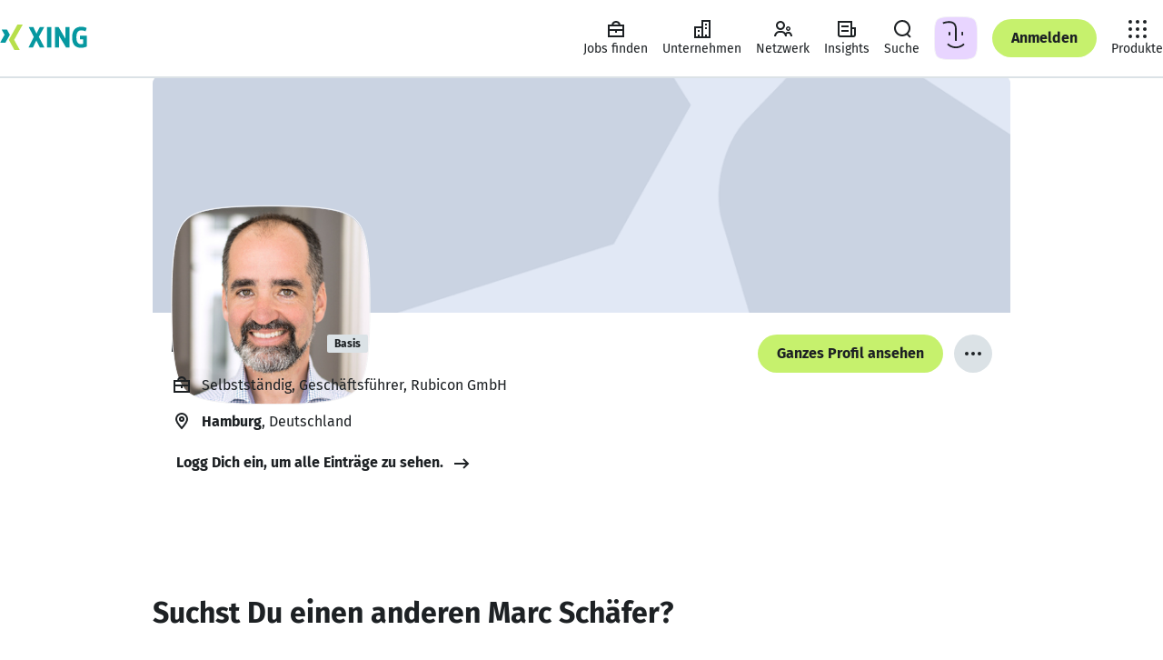

--- FILE ---
content_type: text/html
request_url: https://www.xing.com/profile/Marc_Schaefer94
body_size: 46495
content:
<!DOCTYPE html><html lang="de" class="system"><head><meta charset="utf-8"/><meta data-ch name="viewport" content="width=device-width, minimum-scale=1"/><meta data-ch name="robots" content="index, follow"/><meta data-ch name="description" content="Marc Schäfer, Hamburg Berufserfahrung, Kontaktdaten, Portfolio und weitere Infos: Erfahr mehr – oder kontaktier Marc Schäfer direkt bei XING."/><meta data-ch name="referrer" content="default"/><meta data-ch name="format-detection" content="telephone=no"/><meta data-ch name="twitter:card" content="summary"/><meta data-ch name="twitter:site" content="@XING_de"/><meta data-ch name="twitter:title" content="Marc Schäfer - Geschäftsführer - Rubicon GmbH"/><meta data-ch name="twitter:description" content="Geschäftsführer"/><meta data-ch name="twitter:image" content="https://profile-images.xing.com/images/f5cc3360f1487c12af98a72f6a6f3256-3/marc-schäfer.1024x1024.jpg"/><meta data-ch property="og:title" content="Marc Schäfer - Geschäftsführer - Rubicon GmbH"/><meta data-ch property="og:url" content="https://www.xing.com/profile/Marc_Schaefer94"/><meta data-ch property="og:image" content="https://profile-images.xing.com/images/f5cc3360f1487c12af98a72f6a6f3256-3/marc-schäfer.1024x1024.jpg"/><meta data-ch property="og:description" content="Geschäftsführer"/><meta data-ch property="og:site_name" content="XING"/><meta data-ch property="og:type" content="profile"/><title data-ch>Marc Schäfer - Geschäftsführer - Rubicon GmbH | XING</title><script src="https://static.xingcdn.com/crate/runtime/main-cd2968ad5f0af8cf.js" defer></script><link rel="modulepreload" href="https://static.xingcdn.com/crate/hops-environment-441c6ba4/main-c9rtn66n.js"/><link rel="modulepreload" href="https://static.xingcdn.com/crate/main-loader-logged-out-99398a5c/main-gdk5qiuw.js"/><link rel="modulepreload" href="https://static.xingcdn.com/crate/main-logged-out-58e5f421/lang-de-n99bfgyv.js"/><link rel="modulepreload" href="https://static.xingcdn.com/crate/main-logged-out-58e5f421/main-cextdjcm.js"/><link rel="modulepreload" href="https://static.xingcdn.com/crate/root-b33b72b3/lang-de-fasfdvqo.js"/><link rel="modulepreload" href="https://static.xingcdn.com/crate/root-b33b72b3/main-oxvlui9n.js"/><link rel="modulepreload" href="https://static.xingcdn.com/crate/runtime/chunk-292379f862a78554.js"/><link rel="modulepreload" href="https://static.xingcdn.com/crate/runtime/chunk-753b3255b5b2abca.js"/><link rel="modulepreload" href="https://static.xingcdn.com/crate/runtime/chunk-81dbb839fea11110.js"/><link rel="modulepreload" href="https://static.xingcdn.com/crate/runtime/chunk-87cfd5985f13172a.js"/><link rel="modulepreload" href="https://static.xingcdn.com/crate/runtime/chunk-8c6051177ae30378.js"/><link rel="modulepreload" href="https://static.xingcdn.com/crate/runtime/chunk-c47b20f12520ad11.js"/><link rel="modulepreload" href="https://static.xingcdn.com/crate/runtime/chunk-f084ab5ae1eba82a.js"/><link rel="modulepreload" href="https://static.xingcdn.com/crate/switch-6034027b/main-cje0y7ug.js"/><link rel="stylesheet" href="https://static.xingcdn.com/crate/main-logged-out-58e5f421/main-ot9yk4zo.css" type="text/css"/><link rel="stylesheet" href="https://static.xingcdn.com/crate/root-b33b72b3/main-d9docir4.css" type="text/css"/><link data-ch rel="icon" href="/favicon.ico"/><link data-ch href="https://static.xingcdn.com/crate/root-b33b72b3/XING-Sans-Regular-ge37eqjt.woff2" rel="preload" as="font" crossOrigin="anonymous" type="font/woff2"/><link data-ch href="https://static.xingcdn.com/crate/root-b33b72b3/XING-Sans-Bold-cxuuwdlg.woff2" rel="preload" as="font" crossOrigin="anonymous" type="font/woff2"/><link data-ch rel="canonical" href="https://www.xing.com/profile/Marc_Schaefer94"/><link data-ch rel="search" type="application/opensearchdescription+xml" title="XING" href="/media/xing-opensearch.xml"/><style data-ch>@font-face {font-family: 'XING Sans';font-display: block;font-style: normal;font-weight: 400;src: url(https://static.xingcdn.com/crate/root-b33b72b3/XING-Sans-Regular-ge37eqjt.woff2) format("woff2");}@font-face {font-family: 'XING Sans';font-display: block;font-style: normal;font-weight: 700;src: url(https://static.xingcdn.com/crate/root-b33b72b3/XING-Sans-Bold-cxuuwdlg.woff2) format("woff2");}</style><style data-ch>body {font-family: 'XING Sans', 'Trebuchet MS', Arial, 'Helvetica Neue', sans-serif;}</style><script data-ch type="application/ld+json">{"@context":"http://schema.org","@type":"Person","sameAs":"https://www.xing.com/profile/Marc_Schaefer94","givenName":"Marc","familyName":"Schäfer","jobTitle":"Geschäftsführer","name":"Marc Schäfer","image":"https://profile-images.xing.com/images/f5cc3360f1487c12af98a72f6a6f3256-3/marc-sch%C3%A4fer.1024x1024.jpg","workLocation":{"@type":"Place","address":{"@type":"PostalAddress","addressCountry":"de","addressLocality":"Hamburg"}},"worksFor":[{"@type":"EmployeeRole","name":"Geschäftsführer","worksFor":{"@type":"Organization","name":"Rubicon GmbH","location":{"@type":"PostalAddress","addressCountry":"Deutschland","addressLocality":"Hamburg"}}}],"makesOffer":[{"@type":"Offer","name":"Entwicklung & Implementierung"},{"@type":"Offer","name":"Qualitative Marktforschung & Insight Forschung"},{"@type":"Offer","name":"Business Innovation / Geschäftsfeld-Entwicklung"},{"@type":"Offer","name":"Consumer Centric"},{"@type":"Offer","name":"Strategic Planning"},{"@type":"Offer","name":"Service Design"}],"seeks":[],"alumniOf":[{"@type":"EmployeeRole","name":"Bankkaufmann","alumniOf":{"@type":"Organization","name":"HypoVereinsbank – UniCredit Bank AG"}},{"@type":"EmployeeRole","name":"Project Officer","alumniOf":{"@type":"Organization","name":"SGZ Bank Ireland plc."}},{"@type":"EmployeeRole","name":"Account Planning","alumniOf":{"@type":"Organization","name":"Springer & Jacoby"}},{"@type":"EmployeeRole","name":"Gründer","alumniOf":{"@type":"Organization","name":"Uniboard GbR"}},{"@type":"EmployeeRole","name":"Strategischer Planer","alumniOf":{"@type":"Organization","name":"Counterpart GmbH"}},{"@type":"EmployeeRole","name":"Leiter Strategische Planung","alumniOf":{"@type":"Organization","name":"Counterpart GmbH"}},{"@type":"EmployeeRole","name":"Geschäftsleitung","alumniOf":{"@type":"Organization","name":"Counterpart GmbH"}},{"@type":"EmployeeRole","name":"Geschäftsführender Gesellschafter","alumniOf":{"@type":"Organization","name":"Haruki"}}]}</script><style data-styled="true" data-styled-version="5.3.11">.bnAuiY{width:100%;margin:0 auto;box-sizing:border-box;max-width:944px;}/*!sc*/
@media (min-width:740px){.bnAuiY{padding-inline:0;}}/*!sc*/
data-styled.g26[id="container__Container-sc-5bda4983-0"]{content:"bnAuiY,"}/*!sc*/
.eMcCdl{min-width:320px;padding-inline:16px;}/*!sc*/
@media (min-width:740px){.eMcCdl{padding-inline:32px;}}/*!sc*/
@media (min-width:1268px){.eMcCdl{padding-inline:68px;}}/*!sc*/
.jLMJlr{min-width:320px;padding-block:24px;padding-inline:16px;}/*!sc*/
@media (min-width:740px){.jLMJlr{padding-inline:32px;}}/*!sc*/
@media (min-width:1268px){.jLMJlr{padding-inline:68px;}}/*!sc*/
data-styled.g37[id="section__Section-sc-55dbc26d-0"]{content:"eMcCdl,jLMJlr,"}/*!sc*/
.bQspsA{color:var(--xdlColorText);line-height:1.5;margin-left:0;margin-right:0;margin-top:0;padding:0;font-weight:700;font-size:12px;margin-bottom:8px;}/*!sc*/
.bQspsA.bQspsA{margin:0;}/*!sc*/
.FYLlS{color:var(--xdlColorText);line-height:1.5;margin-left:0;margin-right:0;margin-top:0;padding:0;font-weight:400;font-size:12px;margin-bottom:8px;}/*!sc*/
.lnyFGC{color:var(--xdlColorText);line-height:1.5;margin-left:0;margin-right:0;margin-top:0;padding:0;font-weight:400;font-size:14px;margin-bottom:12px;}/*!sc*/
.lnyFGC.lnyFGC{margin:0;}/*!sc*/
.fFDUgT{color:var(--xdlColorText);line-height:1.5;margin-left:0;margin-right:0;margin-top:0;padding:0;font-weight:400;font-size:14px;margin-bottom:12px;}/*!sc*/
@media (min-width:740px){.fFDUgT{font-size:16px;margin-bottom:12px;}}/*!sc*/
.hRCcWN{color:var(--xdlColorText);line-height:1.5;margin-left:0;margin-right:0;margin-top:0;padding:0;font-weight:700;font-size:14px;margin-bottom:12px;}/*!sc*/
@media (min-width:740px){.hRCcWN{font-size:20px;margin-bottom:16px;}}/*!sc*/
.nxEWS{color:var(--xdlColorText);line-height:1.5;margin-left:0;margin-right:0;margin-top:0;padding:0;font-weight:400;font-size:14px;margin-bottom:12px;}/*!sc*/
@media (min-width:740px){.nxEWS{font-size:16px;margin-bottom:12px;}}/*!sc*/
.nxEWS.nxEWS{margin:0;}/*!sc*/
.gIutZc{color:var(--xdlColorText);line-height:1.5;margin-left:0;margin-right:0;margin-top:0;padding:0;font-weight:400;font-size:16px;margin-bottom:12px;}/*!sc*/
.gIutZc.gIutZc{margin:0;}/*!sc*/
data-styled.g38[id="body-copy-styles__BodyCopy-sc-b3916c1b-0"]{content:"bQspsA,FYLlS,lnyFGC,fFDUgT,hRCcWN,nxEWS,gIutZc,"}/*!sc*/
.hnCgKV{color:var(--xdlColorText);font-weight:700;line-height:1.25;margin-left:0;margin-right:0;margin-top:0;padding:0;font-size:14px;margin-bottom:12px;}/*!sc*/
.gGyBBS{color:var(--xdlColorText);font-weight:700;line-height:1.25;margin-left:0;margin-right:0;margin-top:0;padding:0;font-size:24px;margin-bottom:16px;}/*!sc*/
.kGEVmT{color:var(--xdlColorText);font-weight:700;line-height:1.25;margin-left:0;margin-right:0;margin-top:0;padding:0;font-size:18px;margin-bottom:16px;}/*!sc*/
@media (min-width:883px) and (max-width:1023px),(min-width:1113px){.kGEVmT{font-size:20px;margin-bottom:16px;}}/*!sc*/
.crvSOM{color:var(--xdlColorText);font-weight:700;line-height:1.25;margin-left:0;margin-right:0;margin-top:0;padding:0;font-size:20px;margin-bottom:16px;}/*!sc*/
@media (min-width:883px) and (max-width:1023px),(min-width:1113px){.crvSOM{font-size:20px;margin-bottom:16px;}}/*!sc*/
.cCFWjj{color:var(--xdlColorText);font-weight:700;line-height:1.25;margin-left:0;margin-right:0;margin-top:0;padding:0;font-size:16px;margin-bottom:12px;}/*!sc*/
.lhKSSQ{color:var(--xdlColorText);font-weight:700;line-height:1.25;margin-left:0;margin-right:0;margin-top:0;padding:0;font-size:24px;margin-bottom:16px;}/*!sc*/
@media (min-width:740px){.lhKSSQ{font-size:32px;margin-bottom:16px;}}/*!sc*/
.eNjHWy{color:var(--xdlColorText);font-weight:700;line-height:1.25;margin-left:0;margin-right:0;margin-top:0;padding:0;font-size:24px;margin-bottom:16px;}/*!sc*/
@media (min-width:883px) and (max-width:1023px),(min-width:1113px){.eNjHWy{font-size:32px;margin-bottom:16px;}}/*!sc*/
.eNjHWy.eNjHWy{margin:0;}/*!sc*/
data-styled.g40[id="headline-styles__Headline-sc-339d833d-0"]{content:"hnCgKV,gGyBBS,kGEVmT,crvSOM,cCFWjj,lhKSSQ,eNjHWy,"}/*!sc*/
.kSSTJx.kSSTJx{color:var(--xdlColorTextSecondary);}/*!sc*/
data-styled.g42[id="meta-styles__Meta-sc-a99b77c0-0"]{content:"kSSTJx,"}/*!sc*/
.fpeTIk{display:-webkit-box;display:-webkit-flex;display:-ms-flexbox;display:flex;margin-inline-end:8px;height:24px;width:24px;}/*!sc*/
data-styled.g57[id="button-styles__IconContainer-sc-1602633f-0"]{content:"fpeTIk,"}/*!sc*/
.iXPxe{-webkit-align-items:center;-webkit-box-align:center;-ms-flex-align:center;align-items:center;background-color:transparent;border-radius:50px;border:none;color:var(--xdlColorText);display:-webkit-inline-box;display:-webkit-inline-flex;display:-ms-inline-flexbox;display:inline-flex;font-size:14px;font-weight:700;-webkit-box-pack:center;-webkit-justify-content:center;-ms-flex-pack:center;justify-content:center;margin:0;padding:0;position:relative;-webkit-text-decoration:none;text-decoration:none;vertical-align:top;z-index:0;color:var(--xdlColorTextOnLight);font-size:16px;height:42px;min-width:42px;padding-inline-end:calc(42px / 2);padding-inline-start:calc(42px / 2);}/*!sc*/
.iXPxe::after{border-radius:50px;box-sizing:border-box;content:'';cursor:pointer;height:100%;-webkit-inset-block-start:0;-ms-intb-rlock-start:0;inset-block-start:0;inset-inline-start:0;position:absolute;-webkit-transition-duration:70ms 150ms;transition-duration:70ms 150ms;-webkit-transition-property:-webkit-transform,background-color;-webkit-transition-property:transform,background-color;transition-property:transform,background-color;-webkit-transition-timing-function:cubic-bezier(0,0,0.2,1);transition-timing-function:cubic-bezier(0,0,0.2,1);width:100%;z-index:-100;}/*!sc*/
.iXPxe:hover,.iXPxe:focus{cursor:pointer;-webkit-text-decoration:none;text-decoration:none;}/*!sc*/
.iXPxe:hover::after{-webkit-transform:scale(1.05);-ms-transform:scale(1.05);transform:scale(1.05);}/*!sc*/
.iXPxe:active::after{-webkit-transform:scale(0.95);-ms-transform:scale(0.95);transform:scale(0.95);}/*!sc*/
.iXPxe:focus{outline:2px solid var(--xdlColorFocusRing);outline-offset:2px;}/*!sc*/
.iXPxe:focus:not(:focus-visible){outline:none;}/*!sc*/
.iXPxe:focus-visible{outline:2px solid var(--xdlColorFocusRing);outline-offset:2px;}/*!sc*/
.iXPxe:disabled{cursor:default;}/*!sc*/
.iXPxe:disabled::after{cursor:default;-webkit-transform:none;-ms-transform:none;transform:none;-webkit-user-select:none;-moz-user-select:none;-ms-user-select:none;user-select:none;}/*!sc*/
.iXPxe::after{background-color:var(--xdlColorXING);border-color:var(--xdlColorA11yBorderOnLight);border-style:solid;border-width:2px;}/*!sc*/
.iXPxe:hover{color:var(--xdlColorTextOnLight);}/*!sc*/
.iXPxe:hover::after{background-color:var(--xdlColorPrimaryButtonHover);border-color:var(--xdlColorA11yBorderOnLight);border-style:solid;border-width:2px;color:var(--xdlColorTextOnLight);}/*!sc*/
@media (hover:none){.iXPxe:hover::after{background-color:var(--xdlColorXING);}}/*!sc*/
.iXPxe:active{color:var(--xdlColorTextInvert);}/*!sc*/
.iXPxe:active::after{background-color:var(--xdlColorSelected);border:none;color:var(--xdlColorTextInvert);}/*!sc*/
.iXPxe:disabled{color:var(--xdlColorDisabledStrong);}/*!sc*/
.iXPxe:disabled::after{background-color:var(--xdlColorDisabledSoft);border:none;}/*!sc*/
.iXPxe[data-loading='true'] [data-xds='DotLoadingIndicator'] > div{background-color:var(--xdlColorTextOnLight);}/*!sc*/
.iXPxe[data-loading='true']::after{background-color:var(--xdlColorXING);border-color:var(--xdlColorA11yBorderOnLight);border-style:solid;border-width:2px;}/*!sc*/
.jXxpKB{-webkit-align-items:center;-webkit-box-align:center;-ms-flex-align:center;align-items:center;background-color:transparent;border-radius:50px;border:none;color:var(--xdlColorText);display:-webkit-inline-box;display:-webkit-inline-flex;display:-ms-inline-flexbox;display:inline-flex;font-size:14px;font-weight:700;-webkit-box-pack:center;-webkit-justify-content:center;-ms-flex-pack:center;justify-content:center;margin:0;padding:0;position:relative;-webkit-text-decoration:none;text-decoration:none;vertical-align:top;z-index:0;color:var(--xdlColorText);font-size:16px;height:42px;min-width:42px;padding-inline-end:calc(42px / 2);padding-inline-start:calc(42px / 2);padding:0;}/*!sc*/
.jXxpKB::after{border-radius:50px;box-sizing:border-box;content:'';cursor:pointer;height:100%;-webkit-inset-block-start:0;-ms-intb-rlock-start:0;inset-block-start:0;inset-inline-start:0;position:absolute;-webkit-transition-duration:70ms 150ms;transition-duration:70ms 150ms;-webkit-transition-property:-webkit-transform,background-color;-webkit-transition-property:transform,background-color;transition-property:transform,background-color;-webkit-transition-timing-function:cubic-bezier(0,0,0.2,1);transition-timing-function:cubic-bezier(0,0,0.2,1);width:100%;z-index:-100;}/*!sc*/
.jXxpKB:hover,.jXxpKB:focus{cursor:pointer;-webkit-text-decoration:none;text-decoration:none;}/*!sc*/
.jXxpKB:hover::after{-webkit-transform:scale(1.05);-ms-transform:scale(1.05);transform:scale(1.05);}/*!sc*/
.jXxpKB:active::after{-webkit-transform:scale(0.95);-ms-transform:scale(0.95);transform:scale(0.95);}/*!sc*/
.jXxpKB:focus{outline:2px solid var(--xdlColorFocusRing);outline-offset:2px;}/*!sc*/
.jXxpKB:focus:not(:focus-visible){outline:none;}/*!sc*/
.jXxpKB:focus-visible{outline:2px solid var(--xdlColorFocusRing);outline-offset:2px;}/*!sc*/
.jXxpKB:disabled{cursor:default;}/*!sc*/
.jXxpKB:disabled::after{cursor:default;-webkit-transform:none;-ms-transform:none;transform:none;-webkit-user-select:none;-moz-user-select:none;-ms-user-select:none;user-select:none;}/*!sc*/
.jXxpKB::after{background-color:var(--xdlColorControlFillTertiary);border-color:var(--xdlColorA11yBorder);border-style:solid;border-width:2px;}/*!sc*/
.jXxpKB:hover::after{background-color:var(--xdlColorHoverTertiary);border-color:var(--xdlColorA11yBorder);border-style:solid;border-width:2px;}/*!sc*/
@media (hover:none){.jXxpKB:hover::after{background-color:var(--xdlColorControlFillTertiary);}}/*!sc*/
.jXxpKB:active{color:var(--xdlColorTextInvert);}/*!sc*/
.jXxpKB:active::after{background-color:var(--xdlColorSelected);border:none;}/*!sc*/
.jXxpKB:disabled{color:var(--xdlColorDisabledStrong);}/*!sc*/
.jXxpKB:disabled::after{background-color:var(--xdlColorDisabledSoft);border:none;}/*!sc*/
.jXxpKB:disabled::after:hover::after{background-color:transparent;}/*!sc*/
.jXxpKB[data-loading='true']::after{background-color:var(--xdlColorControlFillTertiary);border-color:var(--xdlColorA11yBorder);border-style:solid;border-width:2px;}/*!sc*/
.jXxpKB .button-styles__IconContainer-sc-1602633f-0{margin:0;}/*!sc*/
data-styled.g58[id="button-styles__Button-sc-1602633f-1"]{content:"iXPxe,jXxpKB,"}/*!sc*/
.imikMv{-webkit-align-items:center;-webkit-box-align:center;-ms-flex-align:center;align-items:center;background-color:transparent;border-radius:50px;border:none;color:var(--xdlColorText);display:-webkit-inline-box;display:-webkit-inline-flex;display:-ms-inline-flexbox;display:inline-flex;font-size:14px;font-weight:700;-webkit-box-pack:center;-webkit-justify-content:center;-ms-flex-pack:center;justify-content:center;margin:0;padding:0;position:relative;-webkit-text-decoration:none;text-decoration:none;vertical-align:top;z-index:0;color:var(--xdlColorText);font-size:14px;height:32px;min-width:32px;padding-inline-end:calc(32px / 2);padding-inline-start:calc(32px / 2);}/*!sc*/
.imikMv::after{border-radius:50px;box-sizing:border-box;content:'';cursor:pointer;height:100%;-webkit-inset-block-start:0;-ms-intb-rlock-start:0;inset-block-start:0;inset-inline-start:0;position:absolute;-webkit-transition-duration:70ms 150ms;transition-duration:70ms 150ms;-webkit-transition-property:-webkit-transform,background-color;-webkit-transition-property:transform,background-color;transition-property:transform,background-color;-webkit-transition-timing-function:cubic-bezier(0,0,0.2,1);transition-timing-function:cubic-bezier(0,0,0.2,1);width:100%;z-index:-100;}/*!sc*/
.imikMv:hover,.imikMv:focus{cursor:pointer;-webkit-text-decoration:none;text-decoration:none;}/*!sc*/
.imikMv:hover::after{-webkit-transform:scale(1.05);-ms-transform:scale(1.05);transform:scale(1.05);}/*!sc*/
.imikMv:active::after{-webkit-transform:scale(0.95);-ms-transform:scale(0.95);transform:scale(0.95);}/*!sc*/
.imikMv:focus{outline:2px solid var(--xdlColorFocusRing);outline-offset:2px;}/*!sc*/
.imikMv:focus:not(:focus-visible){outline:none;}/*!sc*/
.imikMv:focus-visible{outline:2px solid var(--xdlColorFocusRing);outline-offset:2px;}/*!sc*/
.imikMv:disabled{cursor:default;}/*!sc*/
.imikMv:disabled::after{cursor:default;-webkit-transform:none;-ms-transform:none;transform:none;-webkit-user-select:none;-moz-user-select:none;-ms-user-select:none;user-select:none;}/*!sc*/
.imikMv::after{background-color:transparent;border-color:var(--xdlColorText);border-style:solid;border-width:2px;}/*!sc*/
@media (hover:none){.imikMv:hover{color:var(--xdlColorText);}}/*!sc*/
.imikMv:hover::after{background:var(--xdlColorButtonSecondaryHover);border-color:var(--xdlColorText);}/*!sc*/
@media (hover:none){.imikMv:hover::after{background-color:var(--xdlColorButtonSecondaryHover);color:var(--xdlColorText);}}/*!sc*/
.imikMv:active{color:var(--xdlColorTextInvert);}/*!sc*/
.imikMv:active::after{background-color:var(--xdlColorSelected);border:none;}/*!sc*/
.imikMv:disabled{color:var(--xdlColorDisabledStrong);pointer-events:none;}/*!sc*/
.imikMv:disabled::after{background-color:transparent;border-color:var(--xdlColorDisabledStrong);color:var(--xdlColorDisabledStrong);}/*!sc*/
.imikMv[data-loading='true']::after{background-color:transparent;border-color:var(--xdlColorText);}/*!sc*/
.bkJEc{-webkit-align-items:center;-webkit-box-align:center;-ms-flex-align:center;align-items:center;background-color:transparent;border-radius:50px;border:none;color:var(--xdlColorText);display:-webkit-inline-box;display:-webkit-inline-flex;display:-ms-inline-flexbox;display:inline-flex;font-size:14px;font-weight:700;-webkit-box-pack:center;-webkit-justify-content:center;-ms-flex-pack:center;justify-content:center;margin:0;padding:0;position:relative;-webkit-text-decoration:none;text-decoration:none;vertical-align:top;z-index:0;color:var(--xdlColorTextOnLight);font-size:14px;height:32px;min-width:32px;padding-inline-end:calc(32px / 2);padding-inline-start:calc(32px / 2);}/*!sc*/
.bkJEc::after{border-radius:50px;box-sizing:border-box;content:'';cursor:pointer;height:100%;-webkit-inset-block-start:0;-ms-intb-rlock-start:0;inset-block-start:0;inset-inline-start:0;position:absolute;-webkit-transition-duration:70ms 150ms;transition-duration:70ms 150ms;-webkit-transition-property:-webkit-transform,background-color;-webkit-transition-property:transform,background-color;transition-property:transform,background-color;-webkit-transition-timing-function:cubic-bezier(0,0,0.2,1);transition-timing-function:cubic-bezier(0,0,0.2,1);width:100%;z-index:-100;}/*!sc*/
.bkJEc:hover,.bkJEc:focus{cursor:pointer;-webkit-text-decoration:none;text-decoration:none;}/*!sc*/
.bkJEc:hover::after{-webkit-transform:scale(1.05);-ms-transform:scale(1.05);transform:scale(1.05);}/*!sc*/
.bkJEc:active::after{-webkit-transform:scale(0.95);-ms-transform:scale(0.95);transform:scale(0.95);}/*!sc*/
.bkJEc:focus{outline:2px solid var(--xdlColorFocusRing);outline-offset:2px;}/*!sc*/
.bkJEc:focus:not(:focus-visible){outline:none;}/*!sc*/
.bkJEc:focus-visible{outline:2px solid var(--xdlColorFocusRing);outline-offset:2px;}/*!sc*/
.bkJEc:disabled{cursor:default;}/*!sc*/
.bkJEc:disabled::after{cursor:default;-webkit-transform:none;-ms-transform:none;transform:none;-webkit-user-select:none;-moz-user-select:none;-ms-user-select:none;user-select:none;}/*!sc*/
.bkJEc::after{background-color:var(--xdlColorXING);border-color:var(--xdlColorA11yBorderOnLight);border-style:solid;border-width:2px;}/*!sc*/
.bkJEc:hover{color:var(--xdlColorTextOnLight);}/*!sc*/
.bkJEc:hover::after{background-color:var(--xdlColorPrimaryButtonHover);border-color:var(--xdlColorA11yBorderOnLight);border-style:solid;border-width:2px;color:var(--xdlColorTextOnLight);}/*!sc*/
@media (hover:none){.bkJEc:hover::after{background-color:var(--xdlColorXING);}}/*!sc*/
.bkJEc:active{color:var(--xdlColorTextInvert);}/*!sc*/
.bkJEc:active::after{background-color:var(--xdlColorSelected);border:none;color:var(--xdlColorTextInvert);}/*!sc*/
.bkJEc:disabled{color:var(--xdlColorDisabledStrong);}/*!sc*/
.bkJEc:disabled::after{background-color:var(--xdlColorDisabledSoft);border:none;}/*!sc*/
.bkJEc[data-loading='true'] [data-xds='DotLoadingIndicator'] > div{background-color:var(--xdlColorTextOnLight);}/*!sc*/
.bkJEc[data-loading='true']::after{background-color:var(--xdlColorXING);border-color:var(--xdlColorA11yBorderOnLight);border-style:solid;border-width:2px;}/*!sc*/
.hxQYnK{-webkit-align-items:center;-webkit-box-align:center;-ms-flex-align:center;align-items:center;background-color:transparent;border-radius:50px;border:none;color:var(--xdlColorText);display:-webkit-inline-box;display:-webkit-inline-flex;display:-ms-inline-flexbox;display:inline-flex;font-size:14px;font-weight:700;-webkit-box-pack:center;-webkit-justify-content:center;-ms-flex-pack:center;justify-content:center;margin:0;padding:0;position:relative;-webkit-text-decoration:none;text-decoration:none;vertical-align:top;z-index:0;color:var(--xdlColorTextOnLight);font-size:16px;height:42px;min-width:42px;padding-inline-end:calc(42px / 2);padding-inline-start:calc(42px / 2);}/*!sc*/
.hxQYnK::after{border-radius:50px;box-sizing:border-box;content:'';cursor:pointer;height:100%;-webkit-inset-block-start:0;-ms-intb-rlock-start:0;inset-block-start:0;inset-inline-start:0;position:absolute;-webkit-transition-duration:70ms 150ms;transition-duration:70ms 150ms;-webkit-transition-property:-webkit-transform,background-color;-webkit-transition-property:transform,background-color;transition-property:transform,background-color;-webkit-transition-timing-function:cubic-bezier(0,0,0.2,1);transition-timing-function:cubic-bezier(0,0,0.2,1);width:100%;z-index:-100;}/*!sc*/
.hxQYnK:hover,.hxQYnK:focus{cursor:pointer;-webkit-text-decoration:none;text-decoration:none;}/*!sc*/
.hxQYnK:hover::after{-webkit-transform:scale(1.05);-ms-transform:scale(1.05);transform:scale(1.05);}/*!sc*/
.hxQYnK:active::after{-webkit-transform:scale(0.95);-ms-transform:scale(0.95);transform:scale(0.95);}/*!sc*/
.hxQYnK:focus{outline:2px solid var(--xdlColorFocusRing);outline-offset:2px;}/*!sc*/
.hxQYnK:focus:not(:focus-visible){outline:none;}/*!sc*/
.hxQYnK:focus-visible{outline:2px solid var(--xdlColorFocusRing);outline-offset:2px;}/*!sc*/
.hxQYnK:disabled{cursor:default;}/*!sc*/
.hxQYnK:disabled::after{cursor:default;-webkit-transform:none;-ms-transform:none;transform:none;-webkit-user-select:none;-moz-user-select:none;-ms-user-select:none;user-select:none;}/*!sc*/
.hxQYnK::after{background-color:var(--xdlColorXING);border-color:var(--xdlColorA11yBorderOnLight);border-style:solid;border-width:2px;}/*!sc*/
.hxQYnK:hover{color:var(--xdlColorTextOnLight);}/*!sc*/
.hxQYnK:hover::after{background-color:var(--xdlColorPrimaryButtonHover);border-color:var(--xdlColorA11yBorderOnLight);border-style:solid;border-width:2px;color:var(--xdlColorTextOnLight);}/*!sc*/
@media (hover:none){.hxQYnK:hover::after{background-color:var(--xdlColorXING);}}/*!sc*/
.hxQYnK:active{color:var(--xdlColorTextInvert);}/*!sc*/
.hxQYnK:active::after{background-color:var(--xdlColorSelected);border:none;color:var(--xdlColorTextInvert);}/*!sc*/
.hxQYnK:disabled{color:var(--xdlColorDisabledStrong);}/*!sc*/
.hxQYnK:disabled::after{background-color:var(--xdlColorDisabledSoft);border:none;}/*!sc*/
.hxQYnK[data-loading='true'] [data-xds='DotLoadingIndicator'] > div{background-color:var(--xdlColorTextOnLight);}/*!sc*/
.hxQYnK[data-loading='true']::after{background-color:var(--xdlColorXING);border-color:var(--xdlColorA11yBorderOnLight);border-style:solid;border-width:2px;}/*!sc*/
.dLFcod{-webkit-align-items:center;-webkit-box-align:center;-ms-flex-align:center;align-items:center;background-color:transparent;border-radius:50px;border:none;color:var(--xdlColorText);display:-webkit-inline-box;display:-webkit-inline-flex;display:-ms-inline-flexbox;display:inline-flex;font-size:14px;font-weight:700;-webkit-box-pack:center;-webkit-justify-content:center;-ms-flex-pack:center;justify-content:center;margin:0;padding:0;position:relative;-webkit-text-decoration:none;text-decoration:none;vertical-align:top;z-index:0;color:var(--xdlColorText);font-size:14px;height:32px;min-width:32px;padding-inline-end:calc(32px / 2);padding-inline-start:calc(32px / 2);}/*!sc*/
.dLFcod::after{border-radius:50px;box-sizing:border-box;content:'';cursor:pointer;height:100%;-webkit-inset-block-start:0;-ms-intb-rlock-start:0;inset-block-start:0;inset-inline-start:0;position:absolute;-webkit-transition-duration:70ms 150ms;transition-duration:70ms 150ms;-webkit-transition-property:-webkit-transform,background-color;-webkit-transition-property:transform,background-color;transition-property:transform,background-color;-webkit-transition-timing-function:cubic-bezier(0,0,0.2,1);transition-timing-function:cubic-bezier(0,0,0.2,1);width:100%;z-index:-100;}/*!sc*/
.dLFcod:hover,.dLFcod:focus{cursor:pointer;-webkit-text-decoration:none;text-decoration:none;}/*!sc*/
.dLFcod:hover::after{-webkit-transform:scale(1.05);-ms-transform:scale(1.05);transform:scale(1.05);}/*!sc*/
.dLFcod:active::after{-webkit-transform:scale(0.95);-ms-transform:scale(0.95);transform:scale(0.95);}/*!sc*/
.dLFcod:focus{outline:2px solid var(--xdlColorFocusRing);outline-offset:2px;}/*!sc*/
.dLFcod:focus:not(:focus-visible){outline:none;}/*!sc*/
.dLFcod:focus-visible{outline:2px solid var(--xdlColorFocusRing);outline-offset:2px;}/*!sc*/
.dLFcod:disabled{cursor:default;}/*!sc*/
.dLFcod:disabled::after{cursor:default;-webkit-transform:none;-ms-transform:none;transform:none;-webkit-user-select:none;-moz-user-select:none;-ms-user-select:none;user-select:none;}/*!sc*/
.dLFcod::after{background-color:var(--xdlColorControlFillTertiary);border-color:var(--xdlColorA11yBorder);border-style:solid;border-width:2px;}/*!sc*/
.dLFcod:hover::after{background-color:var(--xdlColorHoverTertiary);border-color:var(--xdlColorA11yBorder);border-style:solid;border-width:2px;}/*!sc*/
@media (hover:none){.dLFcod:hover::after{background-color:var(--xdlColorControlFillTertiary);}}/*!sc*/
.dLFcod:active{color:var(--xdlColorTextInvert);}/*!sc*/
.dLFcod:active::after{background-color:var(--xdlColorSelected);border:none;}/*!sc*/
.dLFcod:disabled{color:var(--xdlColorDisabledStrong);}/*!sc*/
.dLFcod:disabled::after{background-color:var(--xdlColorDisabledSoft);border:none;}/*!sc*/
.dLFcod:disabled::after:hover::after{background-color:transparent;}/*!sc*/
.dLFcod[data-loading='true']::after{background-color:var(--xdlColorControlFillTertiary);border-color:var(--xdlColorA11yBorder);border-style:solid;border-width:2px;}/*!sc*/
data-styled.g59[id="button-styles__RouterButton-sc-1602633f-2"]{content:"imikMv,bkJEc,hxQYnK,dLFcod,"}/*!sc*/
.cIxURL{-webkit-align-items:center;-webkit-box-align:center;-ms-flex-align:center;align-items:center;display:-webkit-box;display:-webkit-flex;display:-ms-flexbox;display:flex;-webkit-box-pack:center;-webkit-justify-content:center;-ms-flex-pack:center;justify-content:center;}/*!sc*/
data-styled.g60[id="button-styles__InnerContent-sc-1602633f-3"]{content:"cIxURL,"}/*!sc*/
.knSVVc{display:-webkit-inline-box;display:-webkit-inline-flex;display:-ms-inline-flexbox;display:inline-flex;}/*!sc*/
data-styled.g62[id="button-styles__Text-sc-1602633f-5"]{content:"knSVVc,"}/*!sc*/
.cNstnB{-webkit-align-items:center;-webkit-box-align:center;-ms-flex-align:center;align-items:center;background-color:transparent;border:0;color:var(--xdlColorText);display:-webkit-inline-box;display:-webkit-inline-flex;display:-ms-inline-flexbox;display:inline-flex;font-size:14px;font-weight:700;-webkit-box-pack:center;-webkit-justify-content:center;-ms-flex-pack:center;justify-content:center;margin:0;padding:0;position:relative;-webkit-text-decoration:none;text-decoration:none;vertical-align:top;z-index:0;font-size:16px;height:42px;min-width:42px;}/*!sc*/
.cNstnB::after{box-sizing:border-box;content:'';cursor:pointer;height:100%;-webkit-inset-block-start:0;-ms-intb-rlock-start:0;inset-block-start:0;inset-inline-start:0;position:absolute;-webkit-transition-duration:150ms;transition-duration:150ms;-webkit-transition-property:-webkit-transform,background-color;-webkit-transition-property:transform,background-color;transition-property:transform,background-color;-webkit-transition-timing-function:cubic-bezier(0,0,0.2,1);transition-timing-function:cubic-bezier(0,0,0.2,1);width:100%;z-index:-100;}/*!sc*/
.cNstnB:active,.cNstnB:hover,.cNstnB:focus{cursor:pointer;-webkit-text-decoration:none;text-decoration:none;}/*!sc*/
.cNstnB:hover{-webkit-text-decoration-line:underline;text-decoration-line:underline;-webkit-text-decoration-skip-ink:none;text-decoration-skip-ink:none;-webkit-text-decoration-style:solid;text-decoration-style:solid;-webkit-text-decoration-thickness:13%;text-decoration-thickness:13%;text-underline-offset:20%;text-underline-position:from-font;}/*!sc*/
.cNstnB:focus{outline:2px solid var(--xdlColorFocusRing);outline-offset:2px;}/*!sc*/
.cNstnB:focus:not(:focus-visible){outline:none;}/*!sc*/
.cNstnB:focus-visible{outline:2px solid var(--xdlColorFocusRing);outline-offset:2px;}/*!sc*/
.cNstnB:disabled{color:var(--xdlColorDisabledStrong);cursor:default;}/*!sc*/
.cNstnB:disabled:hover{-webkit-text-decoration:none;text-decoration:none;}/*!sc*/
.cNstnB:disabled::after{cursor:default;-webkit-user-select:none;-moz-user-select:none;-ms-user-select:none;user-select:none;}/*!sc*/
.cNstnB:visited{color:var(--xdlColorText);}/*!sc*/
data-styled.g68[id="text-button-styles__TextButton-sc-b17461e8-1"]{content:"cNstnB,"}/*!sc*/
.iqnDcu{-webkit-align-items:center;-webkit-box-align:center;-ms-flex-align:center;align-items:center;display:-webkit-box;display:-webkit-flex;display:-ms-flexbox;display:flex;inset-block-end:-2px;-webkit-box-pack:center;-webkit-justify-content:center;-ms-flex-pack:center;justify-content:center;position:relative;}/*!sc*/
data-styled.g70[id="text-button-styles__InnerContent-sc-b17461e8-3"]{content:"iqnDcu,"}/*!sc*/
.kkBgkT{display:-webkit-inline-box;display:-webkit-inline-flex;display:-ms-inline-flexbox;display:inline-flex;padding-block-end:2px;position:relative;}/*!sc*/
data-styled.g72[id="text-button-styles__Text-sc-b17461e8-5"]{content:"kkBgkT,"}/*!sc*/
.eZfrkf{background-color:var(--xdlColorControlFill);border-style:solid;display:-webkit-box;display:-webkit-flex;display:-ms-flexbox;display:flex;-webkit-flex-direction:column;-ms-flex-direction:column;flex-direction:column;-webkit-box-pack:justify;-webkit-justify-content:space-between;-ms-flex-pack:justify;justify-content:space-between;padding:16px;position:relative;-webkit-transition-duration:240ms;transition-duration:240ms;-webkit-transition-property:-webkit-transform,box-shadow;-webkit-transition-property:transform,box-shadow;transition-property:transform,box-shadow;-webkit-transition-timing-function:cubic-bezier(0,0,0.2,1);transition-timing-function:cubic-bezier(0,0,0.2,1);border-radius:16px;padding:16px;border-color:var(--xdlColorControlBorderSoft);border-width:2px;}/*!sc*/
data-styled.g77[id="card-styles__Card-sc-4a6b6320-0"]{content:"eZfrkf,"}/*!sc*/
.eFYJnp{display:-webkit-box;display:-webkit-flex;display:-ms-flexbox;display:flex;-webkit-flex-direction:column;-ms-flex-direction:column;flex-direction:column;}/*!sc*/
data-styled.g78[id="card-styles__CardContent-sc-4a6b6320-1"]{content:"eFYJnp,"}/*!sc*/
.kyMpye{position:relative;}/*!sc*/
.kyMpye > button{visibility:hidden;}/*!sc*/
@media (max-width:739px){.kyMpye > button{display:none;}}/*!sc*/
@media (min-width:883px) and (max-width:1023px),(min-width:1113px){.kyMpye:hover > button{visibility:visible;}.kyMpye:focus-within > button{visibility:visible;}}/*!sc*/
data-styled.g113[id="carousel-styles__Container-sc-fdb4d2f1-0"]{content:"kyMpye,"}/*!sc*/
.gCWCbM{display:-webkit-box;display:-webkit-flex;display:-ms-flexbox;display:flex;-webkit-flex-wrap:nowrap;-ms-flex-wrap:nowrap;flex-wrap:nowrap;-webkit-overflow-scrolling:touch;overflow-x:auto;overscroll-behavior-x:contain;-webkit-scroll-snap-type:x mandatory;-moz-scroll-snap-type:x mandatory;-ms-scroll-snap-type:x mandatory;scroll-snap-type:x mandatory;-webkit-scroll-behavior:smooth;-moz-scroll-behavior:smooth;-ms-scroll-behavior:smooth;scroll-behavior:smooth;--trackColor:var(--xdlColorControlFillTertiary);--thumbColor:var(--xdlColorBorderStrong);-webkit-align-items:stretch;-webkit-box-align:stretch;-ms-flex-align:stretch;align-items:stretch;padding-block-end:8px;}/*!sc*/
@media (min-width:883px) and (max-width:1023px),(min-width:1113px){.gCWCbM{-webkit-scroll-snap-type:x proximity;-moz-scroll-snap-type:x proximity;-ms-scroll-snap-type:x proximity;scroll-snap-type:x proximity;}}/*!sc*/
@media (prefers-reduced-motion:reduce){.gCWCbM{-webkit-scroll-behavior:auto;-moz-scroll-behavior:auto;-ms-scroll-behavior:auto;scroll-behavior:auto;}}/*!sc*/
.gCWCbM:focus{outline:2px solid var(--xdlColorFocusRing);outline-offset:2px;}/*!sc*/
.gCWCbM:focus:not(:focus-visible){outline:none;}/*!sc*/
.gCWCbM:focus-visible{outline:2px solid var(--xdlColorFocusRing);outline-offset:2px;}/*!sc*/
@media (min-width:883px) and (max-width:1023px),(min-width:1113px){.gCWCbM{-webkit-scrollbar-color:var(--thumbColor) var(--trackColor);-moz-scrollbar-color:var(--thumbColor) var(--trackColor);-ms-scrollbar-color:var(--thumbColor) var(--trackColor);scrollbar-color:var(--thumbColor) var(--trackColor);-webkit-scrollbar-width:thin;-moz-scrollbar-width:thin;-ms-scrollbar-width:thin;scrollbar-width:thin;}.gCWCbM::-webkit-scrollbar{height:4px;}.gCWCbM::-webkit-scrollbar-track{background-color:var(--trackColor);border-radius:4px;}.gCWCbM::-webkit-scrollbar-thumb{background-color:var(--thumbColor);border-radius:4px;}}/*!sc*/
data-styled.g114[id="carousel-styles__Carousel-sc-fdb4d2f1-1"]{content:"gCWCbM,"}/*!sc*/
.hSicVG{-webkit-flex-shrink:0;-ms-flex-negative:0;flex-shrink:0;position:relative;margin-inline-end:12px;width:80%;}/*!sc*/
.hSicVG:focus{outline:2px solid var(--xdlColorFocusRing);outline-offset:2px;}/*!sc*/
.hSicVG:focus:not(:focus-visible){outline:none;}/*!sc*/
.hSicVG:focus-visible{outline:2px solid var(--xdlColorFocusRing);outline-offset:2px;}/*!sc*/
.hSicVG:last-child.item-styles__Item-sc-179c8bfd-0:last-child{margin-inline-end:0;}/*!sc*/
@media (min-width:740px){.hSicVG{margin-inline-end:24px;}}/*!sc*/
@media (min-width:740px){.hSicVG{width:33%;}}/*!sc*/
data-styled.g117[id="item-styles__Item-sc-179c8bfd-0"]{content:"hSicVG,"}/*!sc*/
.frmWKx{height:32px;width:32px;position:relative;border-radius:8px;}/*!sc*/
.frmWKx .strokeWidth{stroke-width:1px;}/*!sc*/
.frmWKx .strokeWidth{stroke:var(--xdlColorBackgroundTertiary);}/*!sc*/
.frmWKx:focus{outline:2px solid var(--xdlColorFocusRing);outline-offset:2px;}/*!sc*/
.frmWKx:focus:not(:focus-visible){outline:none;}/*!sc*/
.frmWKx:focus-visible{outline:2px solid var(--xdlColorFocusRing);outline-offset:2px;}/*!sc*/
.laqcgV{height:48px;width:48px;position:relative;border-radius:8px;}/*!sc*/
.laqcgV .strokeWidth{stroke-width:1px;}/*!sc*/
.laqcgV .strokeWidth{stroke:var(--xdlColorBackgroundTertiary);}/*!sc*/
.laqcgV:focus{outline:2px solid var(--xdlColorFocusRing);outline-offset:2px;}/*!sc*/
.laqcgV:focus:not(:focus-visible){outline:none;}/*!sc*/
.laqcgV:focus-visible{outline:2px solid var(--xdlColorFocusRing);outline-offset:2px;}/*!sc*/
.ektcyh{height:68px;width:68px;position:relative;border-radius:8px;}/*!sc*/
.ektcyh .strokeWidth{stroke-width:1px;}/*!sc*/
.ektcyh .strokeWidth{stroke:var(--xdlColorBackgroundTertiary);}/*!sc*/
.ektcyh:focus{outline:2px solid var(--xdlColorFocusRing);outline-offset:2px;}/*!sc*/
.ektcyh:focus:not(:focus-visible){outline:none;}/*!sc*/
.ektcyh:focus-visible{outline:2px solid var(--xdlColorFocusRing);outline-offset:2px;}/*!sc*/
.dIWgDa{height:122px;width:122px;position:relative;border-radius:8px;}/*!sc*/
.dIWgDa .strokeWidth{stroke-width:2px;}/*!sc*/
.dIWgDa .strokeWidth{stroke:var(--xdlColorBackgroundTertiary);}/*!sc*/
.dIWgDa:focus{outline:2px solid var(--xdlColorFocusRing);outline-offset:2px;}/*!sc*/
.dIWgDa:focus:not(:focus-visible){outline:none;}/*!sc*/
.dIWgDa:focus-visible{outline:2px solid var(--xdlColorFocusRing);outline-offset:2px;}/*!sc*/
.hYwXvQ{height:68px;width:68px;position:relative;border-radius:8px;}/*!sc*/
.hYwXvQ .strokeWidth{stroke-width:1px;}/*!sc*/
.hYwXvQ .strokeWidth{stroke:var(--xdlColorBackgroundTertiary);}/*!sc*/
.hYwXvQ:focus{outline:2px solid var(--xdlColorFocusRing);outline-offset:2px;}/*!sc*/
.hYwXvQ:focus:not(:focus-visible){outline:none;}/*!sc*/
.hYwXvQ:focus-visible{outline:2px solid var(--xdlColorFocusRing);outline-offset:2px;}/*!sc*/
@media (min-width:740px){.hYwXvQ{height:92px;width:92px;}.hYwXvQ .strokeWidth{stroke-width:2px;}}/*!sc*/
data-styled.g138[id="super-ellipse-styles__SuperEllipse-sc-b0751746-0"]{content:"frmWKx,laqcgV,ektcyh,dIWgDa,hYwXvQ,"}/*!sc*/
.TOGOh{display:block;height:100%;-webkit-mask-image:url(https://static.xingcdn.com/crate/root-b33b72b3/super-ellipse-mask-416ism8v.svg);mask-image:url(https://static.xingcdn.com/crate/root-b33b72b3/super-ellipse-mask-416ism8v.svg);-webkit-mask-position:center;mask-position:center;-webkit-mask-repeat:no-repeat;mask-repeat:no-repeat;position:absolute;width:100%;}/*!sc*/
data-styled.g139[id="super-ellipse-styles__ImageContainer-sc-b0751746-1"]{content:"TOGOh,"}/*!sc*/
.Xpnis{aspect-ratio:1 / 1;background-color:var(--xdlColorBackgroundTertiary);border-radius:4px;display:block;height:100%;margin:0;padding:0;position:relative;width:100%;}/*!sc*/
data-styled.g140[id="super-ellipse-styles__Image-sc-b0751746-2"]{content:"Xpnis,"}/*!sc*/
.fZiqpS{height:100%;-webkit-inset-block-end:0;-ms-inlrock-end:0;inset-block-end:0;-webkit-inset-block-start:0;-ms-intb-rlock-start:0;inset-block-start:0;inset-inline-end:0;inset-inline-start:0;margin:auto;padding:0;pointer-events:none;position:relative;width:100%;}/*!sc*/
data-styled.g141[id="super-ellipse-styles__ImageSvgBorder-sc-b0751746-3"]{content:"fZiqpS,"}/*!sc*/
.gKELEv{display:inline-table;position:relative;height:122px;width:122px;}/*!sc*/
data-styled.g148[id="profile-image-styles__Container-sc-19364873-0"]{content:"gKELEv,"}/*!sc*/
.dwSgXt{-webkit-align-items:center;-webkit-box-align:center;-ms-flex-align:center;align-items:center;border-radius:32px;border:none;display:-webkit-box;display:-webkit-flex;display:-ms-flexbox;display:flex;font-size:14px;line-height:16px;padding-inline:8px;position:relative;z-index:0;height:32px;color:var(--xdlColorText);-webkit-transition-duration:150ms;transition-duration:150ms;-webkit-transition-property:color;transition-property:color;-webkit-transition-timing-function:cubic-bezier(0,0,0.2,1);transition-timing-function:cubic-bezier(0,0,0.2,1);}/*!sc*/
.dwSgXt::after{border-radius:32px;border-style:solid;border-width:1px;bottom:0;content:'';left:0;position:absolute;right:0;top:0;z-index:-1;}/*!sc*/
.dwSgXt:focus{outline:2px solid var(--xdlColorFocusRing);outline-offset:2px;}/*!sc*/
.dwSgXt:focus:not(:focus-visible){outline:none;}/*!sc*/
.dwSgXt:focus-visible{outline:2px solid var(--xdlColorFocusRing);outline-offset:2px;}/*!sc*/
.dwSgXt::after{background-color:var(--xdlColorBackground);border-color:var(--xdlColorControlBorder);-webkit-transition-duration:150ms,150ms,70ms;transition-duration:150ms,150ms,70ms;-webkit-transition-property:background-color,border-color,-webkit-transform;-webkit-transition-property:background-color,border-color,transform;transition-property:background-color,border-color,transform;-webkit-transition-timing-function:cubic-bezier(0,0,0.2,1);transition-timing-function:cubic-bezier(0,0,0.2,1);}/*!sc*/
@media (prefers-contrast:more){.dwSgXt::after{border-width:2px;border-color:var(--xdlColorA11yBorder);}}/*!sc*/
data-styled.g164[id="tag-styles__DefaultTag-sc-f2cdbad6-0"]{content:"dwSgXt,"}/*!sc*/
.yDHBM{-webkit-align-items:center;-webkit-box-align:center;-ms-flex-align:center;align-items:center;display:-webkit-box;display:-webkit-flex;display:-ms-flexbox;display:flex;height:32px;overflow:hidden;}/*!sc*/
data-styled.g172[id="tag-styles__TextTruncationWrapper-sc-f2cdbad6-8"]{content:"yDHBM,"}/*!sc*/
.esQYqU{overflow:hidden;text-overflow:ellipsis;white-space:nowrap;padding-inline:4px;max-width:330px;}/*!sc*/
data-styled.g173[id="tag-styles__TextTruncation-sc-f2cdbad6-9"]{content:"esQYqU,"}/*!sc*/
.WfcCD{-webkit-align-items:center !important;-webkit-box-align:center !important;-ms-flex-align:center !important;align-items:center !important;border-radius:2px;border:2px solid transparent;box-sizing:border-box;display:-webkit-inline-box;display:-webkit-inline-flex;display:-ms-inline-flexbox;display:inline-flex;-webkit-box-pack:center;-webkit-justify-content:center;-ms-flex-pack:center;justify-content:center;margin:0;-webkit-text-decoration:none;text-decoration:none;-webkit-user-select:none;-moz-user-select:none;-ms-user-select:none;user-select:none;white-space:nowrap;height:20px;padding-inline-end:calc(8px - 2px);padding-inline-start:calc(8px - 2px);background-color:var(--xdlColorControlFillTertiary);}/*!sc*/
.WfcCD:focus{outline:2px solid var(--xdlColorFocusRing);outline-offset:2px;}/*!sc*/
.WfcCD:focus:not(:focus-visible){outline:none;}/*!sc*/
.WfcCD:focus-visible{outline:2px solid var(--xdlColorFocusRing);outline-offset:2px;}/*!sc*/
data-styled.g477[id="flag-styles__Flag-sc-80791bd4-0"]{content:"WfcCD,"}/*!sc*/
.eyCedV{-webkit-align-items:center;-webkit-box-align:center;-ms-flex-align:center;align-items:center;display:-webkit-box;display:-webkit-flex;display:-ms-flexbox;display:flex;-webkit-box-pack:center;-webkit-justify-content:center;-ms-flex-pack:center;justify-content:center;line-height:1;color:var(--xdlColorText);}/*!sc*/
data-styled.g478[id="flag-styles__Text-sc-80791bd4-1"]{content:"eyCedV,"}/*!sc*/
.eeXQHr{display:-webkit-box;display:-webkit-flex;display:-ms-flexbox;display:flex;-webkit-align-items:center;-webkit-box-align:center;-ms-flex-align:center;align-items:center;color:var(--xdlPalettePetrol10);height:100%;width:100%;}/*!sc*/
data-styled.g527[id="logo-styles__StyledButterfly-sc-ae610be-0"]{content:"eeXQHr,"}/*!sc*/
.bcLSAR{padding-top:4px;}/*!sc*/
data-styled.g528[id="logo-styles__StyledXingLogo-sc-ae610be-1"]{content:"bcLSAR,"}/*!sc*/
.dhEnpd{-webkit-align-items:center;-webkit-box-align:center;-ms-flex-align:center;align-items:center;color:var(--xdlColorTextInvert);display:-webkit-box;display:-webkit-flex;display:-ms-flexbox;display:flex;-webkit-flex:1 0 auto;-ms-flex:1 0 auto;flex:1 0 auto;}/*!sc*/
.dhEnpd:focus{outline:2px solid var(--xdlColorFocusRing);outline-offset:2px;border-radius:8px;}/*!sc*/
data-styled.g529[id="logo-styles__StyledLink-sc-ae610be-2"]{content:"dhEnpd,"}/*!sc*/
.cswyKK{height:84px;}/*!sc*/
@media (max-width:1023px){.cswyKK{height:54px;}}/*!sc*/
@media (max-width:1023px){}/*!sc*/
@media print{.cswyKK{display:none;}}/*!sc*/
data-styled.g530[id="header-minimal-styles__StyledHeaderPlacebo-sc-b834c8eb-0"]{content:"cswyKK,"}/*!sc*/
.hdWPTJ{background-color:var(--xdlColorBackground);border-bottom:2px solid var(--xdlColorBorderSoft);left:0;position:fixed;right:0;top:0;z-index:calc(300 - 50);}/*!sc*/
@media (max-width:1023px){.hdWPTJ{height:calc(54px);}}/*!sc*/
data-styled.g531[id="header-minimal-styles__StyledHeaderWrapper-sc-b834c8eb-1"]{content:"hdWPTJ,"}/*!sc*/
.kohYWq{position:relative;display:-webkit-box;display:-webkit-flex;display:-ms-flexbox;display:flex;-webkit-box-pack:justify;-webkit-justify-content:space-between;-ms-flex-pack:justify;justify-content:space-between;-webkit-flex:1 0 auto;-ms-flex:1 0 auto;flex:1 0 auto;-webkit-flex-wrap:nowrap;-ms-flex-wrap:nowrap;flex-wrap:nowrap;height:84px;}/*!sc*/
@media (max-width:1023px){.kohYWq{height:54px;}}/*!sc*/
data-styled.g532[id="header-minimal-styles__StyledHeader-sc-b834c8eb-2"]{content:"kohYWq,"}/*!sc*/
.cXZwVV{-webkit-align-items:center;-webkit-box-align:center;-ms-flex-align:center;align-items:center;display:-webkit-box;display:-webkit-flex;display:-ms-flexbox;display:flex;-webkit-flex-shrink:0;-ms-flex-negative:0;flex-shrink:0;height:100%;}/*!sc*/
data-styled.g533[id="header-minimal-styles__StyledLogoWrapper-sc-b834c8eb-3"]{content:"cXZwVV,"}/*!sc*/
.kEeVvv{display:none;margin-right:32px;}/*!sc*/
@media (min-width:1268px){.kEeVvv{display:-webkit-box;display:-webkit-flex;display:-ms-flexbox;display:flex;-webkit-align-items:center;-webkit-box-align:center;-ms-flex-align:center;align-items:center;}}/*!sc*/
@media (min-width:1356px){.kEeVvv{margin-right:48px;}}/*!sc*/
data-styled.g534[id="header-minimal-styles__StyledLogoDesktop-sc-b834c8eb-4"]{content:"kEeVvv,"}/*!sc*/
.bfDhrf{display:block;margin-right:16px;}/*!sc*/
@media (min-width:1268px){.bfDhrf{display:none;}}/*!sc*/
data-styled.g535[id="header-minimal-styles__StyledLogoMobile-sc-b834c8eb-5"]{content:"bfDhrf,"}/*!sc*/
.kfWABO > div{padding-bottom:12px;padding-left:16px;padding-right:16px;padding-top:12px;}/*!sc*/
data-styled.g595[id="menu-styles__BottomSheet-sc-cdad8155-1"]{content:"kfWABO,"}/*!sc*/
.cvTXIa{display:-webkit-box;display:-webkit-flex;display:-ms-flexbox;display:flex;-webkit-flex:1 0 auto;-ms-flex:1 0 auto;flex:1 0 auto;-webkit-flex-wrap:nowrap;-ms-flex-wrap:nowrap;flex-wrap:nowrap;max-width:2136px;padding-left:0;padding-right:0;width:100%;}/*!sc*/
@media (min-width:740px){.cvTXIa{padding-left:18px;padding-right:18px;}}/*!sc*/
@media (min-width:1024px){.cvTXIa{padding-left:18px;padding-right:18px;}}/*!sc*/
@media (min-width:1113px){.cvTXIa{padding-left:32px;padding-right:32px;}}/*!sc*/
@media (min-width:1440px){.cvTXIa{padding-left:60px;padding-right:60px;}}/*!sc*/
@media (min-width:1680px){.cvTXIa{padding-left:66px;padding-right:66px;}}/*!sc*/
@media (min-width:1920px){.cvTXIa{margin:auto;padding-left:72px;padding-right:72px;}}/*!sc*/
data-styled.g732[id="center-container__StyledContainer-sc-cdb33bf6-0"]{content:"cvTXIa,"}/*!sc*/
.cfBMUD{display:-webkit-box;display:-webkit-flex;display:-ms-flexbox;display:flex;gap:12px;padding-block-end:16px;padding-block-start:16px;-webkit-flex-direction:column;-ms-flex-direction:column;flex-direction:column;padding-block-end:0;padding-block-start:0;}/*!sc*/
data-styled.g761[id="profile-info-styles__ProfileInfo-sc-713707ed-0"]{content:"cfBMUD,"}/*!sc*/
.jttOAx{-webkit-box-flex:1;-webkit-flex-grow:1;-ms-flex-positive:1;flex-grow:1;}/*!sc*/
.jttOAx > *{-webkit-align-items:flex-start;-webkit-box-align:flex-start;-ms-flex-align:flex-start;align-items:flex-start;display:-webkit-box;display:-webkit-flex;display:-ms-flexbox;display:flex;}/*!sc*/
.jttOAx > *{margin-block-end:4px;}/*!sc*/
.jttOAx > *:last-child{margin-block-end:0;}/*!sc*/
.jttOAx [data-xds='Flag']{display:-webkit-inline-box;display:-webkit-inline-flex;display:-ms-inline-flexbox;display:inline-flex;vertical-align:top;}/*!sc*/
data-styled.g762[id="profile-info-styles__ContentContainer-sc-713707ed-1"]{content:"jttOAx,"}/*!sc*/
.dZOiEJ{-webkit-flex-shrink:0;-ms-flex-negative:0;flex-shrink:0;-webkit-box-pack:top;-webkit-justify-content:top;-ms-flex-pack:top;justify-content:top;}/*!sc*/
.dZOiEJ [data-xds='ProfileImage']{display:block;}/*!sc*/
data-styled.g763[id="profile-info-styles__ProfileImageContainer-sc-713707ed-2"]{content:"dZOiEJ,"}/*!sc*/
.bYixIs{color:var(--xdlColorLink);font-size:inherit;-webkit-text-decoration-line:underline;text-decoration-line:underline;-webkit-text-decoration-skip-ink:none;text-decoration-skip-ink:none;-webkit-text-decoration-style:solid;text-decoration-style:solid;-webkit-text-decoration-thickness:8%;text-decoration-thickness:8%;text-underline-offset:20%;text-underline-position:from-font;position:relative;}/*!sc*/
.bYixIs::before{-webkit-block-size:100%;-ms-flex-block-size:100%;block-size:100%;content:'';inline-size:100%;-webkit-inset-block-start:50%;-ms-intb-rlock-start:50%;inset-block-start:50%;inset-inline-start:50%;min-height:24px;min-width:24px;position:absolute;-webkit-transform:translate(-50%,-50%);-ms-transform:translate(-50%,-50%);transform:translate(-50%,-50%);}/*!sc*/
.bYixIs:hover{-webkit-text-decoration-thickness:13%;text-decoration-thickness:13%;}/*!sc*/
.bYixIs:hover,.bYixIs:focus{color:var(--xdlColorLinkHover);}/*!sc*/
.bYixIs:visited{color:var(--xdlColorLinkVisited);}/*!sc*/
.bYixIs:focus{outline:2px solid var(--xdlColorFocusRing);outline-offset:2px;}/*!sc*/
.bYixIs:focus:not(:focus-visible){outline:none;}/*!sc*/
.bYixIs:focus-visible{outline:2px solid var(--xdlColorFocusRing);outline-offset:2px;-webkit-text-decoration-thickness:13%;text-decoration-thickness:13%;}/*!sc*/
data-styled.g1195[id="hyperlink-styles__Link-sc-5178e141-0"]{content:"bYixIs,"}/*!sc*/
.fqFodD{line-height:2.5em;}/*!sc*/
.fqFodD a{color:var(--xdlColorText);}/*!sc*/
data-styled.g1400[id="footer-nav-item__FooterNavItemLi-sc-a34f22cd-0"]{content:"fqFodD,"}/*!sc*/
.ldjTPf{-webkit-flex:1 1 20%;-ms-flex:1 1 20%;flex:1 1 20%;}/*!sc*/
data-styled.g1401[id="footer-section__FooterSectionPlaceholder-sc-25792fad-0"]{content:"ldjTPf,"}/*!sc*/
.fLxkIT{list-style:none;margin:0;padding:0;}/*!sc*/
data-styled.g1402[id="footer-section__LinkGroup-sc-25792fad-1"]{content:"fLxkIT,"}/*!sc*/
.fOhJWC{list-style:none;margin:0;padding:0;}/*!sc*/
@media (max-width:739px){.fOhJWC{padding-inline:16px;}}/*!sc*/
@media (min-width:740px) and (max-width:1023px){.fOhJWC{padding-inline:18px;}}/*!sc*/
data-styled.g1403[id="footer-section__FooterNav-sc-25792fad-2"]{content:"fOhJWC,"}/*!sc*/
.kFDRQV{display:-webkit-box;display:-webkit-flex;display:-ms-flexbox;display:flex;list-style:none;margin:0;padding:0;}/*!sc*/
data-styled.g1404[id="big-screen-footer__FooterSections-sc-3171f0f7-0"]{content:"kFDRQV,"}/*!sc*/
.gtqpfW a{display:block;padding-block:calc(10px + 1px);color:var(--xdlColorTextSecondary);}/*!sc*/
data-styled.g1405[id="legal-footer-nav-items__StyledItem-sc-8cd17e53-0"]{content:"gtqpfW,"}/*!sc*/
.ceimBS{color:var(--xdlColorTextSecondary);}/*!sc*/
@media (max-width:739px){.ceimBS{padding-inline:16px;margin-bottom:18px;margin-top:12px;}}/*!sc*/
@media (min-width:740px){.ceimBS{margin-bottom:76px;margin-top:42px;}}/*!sc*/
data-styled.g1406[id="legal-footer-with-branding__StyledFooterBox-sc-b2cdb5c-0"]{content:"ceimBS,"}/*!sc*/
@media (max-width:739px){.caEgPE{margin-bottom:32px;}}/*!sc*/
@media (min-width:740px){.caEgPE{display:-webkit-box;display:-webkit-flex;display:-ms-flexbox;display:flex;-webkit-align-items:center;-webkit-box-align:center;-ms-flex-align:center;align-items:center;}}/*!sc*/
data-styled.g1407[id="legal-footer-with-branding__StyledBranding-sc-b2cdb5c-1"]{content:"caEgPE,"}/*!sc*/
.kIPNTb{display:-webkit-box;display:-webkit-flex;display:-ms-flexbox;display:flex;-webkit-align-items:baseline;-webkit-box-align:baseline;-ms-flex-align:baseline;align-items:baseline;-webkit-flex-direction:column;-ms-flex-direction:column;flex-direction:column;list-style:none;-webkit-column-gap:32px;column-gap:32px;margin:0;padding:0;}/*!sc*/
@media (min-width:740px){.kIPNTb{-webkit-flex-direction:row;-ms-flex-direction:row;flex-direction:row;}}/*!sc*/
data-styled.g1408[id="legal-footer-with-branding__StyledFooterNavLinksList-sc-b2cdb5c-2"]{content:"kIPNTb,"}/*!sc*/
.ifSuqY{display:-webkit-box;display:-webkit-flex;display:-ms-flexbox;display:flex;-webkit-align-items:center;-webkit-box-align:center;-ms-flex-align:center;align-items:center;margin-top:16px;}/*!sc*/
@media (max-width:739px){.ifSuqY{margin-right:16px;margin-top:12px;}}/*!sc*/
data-styled.g1409[id="legal-footer-with-branding__StyledFooterLanguage-sc-b2cdb5c-3"]{content:"ifSuqY,"}/*!sc*/
.Wjklr{-webkit-flex:0 0 64px;-ms-flex:0 0 64px;flex:0 0 64px;margin-bottom:12px;margin-right:16px;margin-top:4px;padding-bottom:4px;}/*!sc*/
.Wjklr svg{height:29px;width:64px;}/*!sc*/
data-styled.g1410[id="legal-footer-with-branding__StyledLogo-sc-b2cdb5c-4"]{content:"Wjklr,"}/*!sc*/
.evBLxL{margin:0;padding-right:12px;}/*!sc*/
data-styled.g1411[id="legal-footer-with-branding__StyledFooterLanguageLabel-sc-b2cdb5c-5"]{content:"evBLxL,"}/*!sc*/
.bdfTle{-webkit-transform:rotate(180deg);-ms-transform:rotate(180deg);transform:rotate(180deg);-webkit-transition:-webkit-transform 250ms cubic-bezier(0.2,0.2,0.2,1);-webkit-transition:transform 250ms cubic-bezier(0.2,0.2,0.2,1);transition:transform 250ms cubic-bezier(0.2,0.2,0.2,1);will-change:transform;}/*!sc*/
.hCCEbL{-webkit-transform:rotate(0deg);-ms-transform:rotate(0deg);transform:rotate(0deg);-webkit-transition:-webkit-transform 250ms cubic-bezier(0.2,0.2,0.2,1);-webkit-transition:transform 250ms cubic-bezier(0.2,0.2,0.2,1);transition:transform 250ms cubic-bezier(0.2,0.2,0.2,1);will-change:transform;}/*!sc*/
data-styled.g1412[id="toggled-footer-section__Icon-sc-3ed7687e-0"]{content:"bdfTle,hCCEbL,"}/*!sc*/
.eqEMq{list-style:none;margin:0;padding:0;-webkit-flex:1 0 0;-ms-flex:1 0 0;flex:1 0 0;}/*!sc*/
data-styled.g1413[id="toggled-footer-section__LinkGroup-sc-3ed7687e-1"]{content:"eqEMq,"}/*!sc*/
.inwME{font-weight:bold;margin:0;display:-webkit-box;display:-webkit-flex;display:-ms-flexbox;display:flex;-webkit-align-items:center;-webkit-box-align:center;-ms-flex-align:center;align-items:center;-webkit-box-pack:justify;-webkit-justify-content:space-between;-ms-flex-pack:justify;justify-content:space-between;cursor:pointer;padding-bottom:6px;padding-top:7.5px;position:relative;-webkit-user-select:none;-moz-user-select:none;-ms-user-select:none;user-select:none;}/*!sc*/
@media (max-width:739px){.inwME{padding-inline:16px;}}/*!sc*/
@media (min-width:740px) and (max-width:1023px){.inwME{padding-inline:18px;}}/*!sc*/
data-styled.g1414[id="toggled-footer-section__Title-sc-3ed7687e-2"]{content:"inwME,"}/*!sc*/
.feQBxF{list-style:none;margin:0;padding:0;background-color:var(--xdlColorBackgroundSecondary);}/*!sc*/
@media (max-width:739px){.feQBxF{padding-inline:16px;}}/*!sc*/
@media (min-width:740px) and (max-width:1023px){.feQBxF{padding-inline:18px;}}/*!sc*/
.feQBxF li{height:48px;line-height:48px;}/*!sc*/
@media (max-width:739px){.feQBxF li{padding-inline:16px;}}/*!sc*/
@media (min-width:740px) and (max-width:1023px){.feQBxF li{padding-inline:8px;}}/*!sc*/
data-styled.g1415[id="toggled-footer-section__FooterNav-sc-3ed7687e-3"]{content:"feQBxF,"}/*!sc*/
.hvdXVj{display:block;margin:0;padding:0;margin-top:8px;width:100%;}/*!sc*/
@media (min-width:1024px){.hvdXVj{display:none;}}/*!sc*/
data-styled.g1416[id="small-screen-footer__FooterSections-sc-4cda869f-0"]{content:"hvdXVj,"}/*!sc*/
.gyzTuw{border-top:2px solid var(--xdlColorBorderSoft);}/*!sc*/
@media print{.gyzTuw{display:none;}}/*!sc*/
data-styled.g1417[id="footer__Box-sc-27d2e182-0"]{content:"gyzTuw,"}/*!sc*/
.bKRKhC{-webkit-flex-direction:column;-ms-flex-direction:column;flex-direction:column;padding-bottom:18px;padding-top:12px;}/*!sc*/
@media (min-width:740px){.bKRKhC{padding-bottom:32px;padding-top:32px;}}/*!sc*/
@media (min-width:1310px){.bKRKhC{padding-bottom:42px;padding-top:76px;}}/*!sc*/
.bKRKhC.bKRKhC{display:none;}/*!sc*/
@media (min-width:1024px){.bKRKhC.bKRKhC{display:block;}}/*!sc*/
data-styled.g1418[id="footer__BigScreenCenterContainer-sc-27d2e182-1"]{content:"bKRKhC,"}/*!sc*/
.jtkXSY{display:-webkit-box;display:-webkit-flex;display:-ms-flexbox;display:flex;-webkit-flex:0 0 auto;-ms-flex:0 0 auto;flex:0 0 auto;position:relative;}/*!sc*/
data-styled.g1790[id="icon-with-badge__StyledIconWrapper-sc-dcefc71c-0"]{content:"jtkXSY,"}/*!sc*/
.exCwHB{-webkit-flex:0 0 24px;-ms-flex:0 0 24px;flex:0 0 24px;height:24px;width:24px;}/*!sc*/
data-styled.g1792[id="icon-with-badge__IconWithBadge-sc-dcefc71c-2"]{content:"exCwHB,"}/*!sc*/
.aFbBG{-webkit-align-items:stretch;-webkit-box-align:stretch;-ms-flex-align:stretch;align-items:stretch;display:-webkit-box;display:-webkit-flex;display:-ms-flexbox;display:flex;-webkit-flex:1 0 0%;-ms-flex:1 0 0%;flex:1 0 0%;-webkit-box-pack:center;-webkit-justify-content:center;-ms-flex-pack:center;justify-content:center;}/*!sc*/
data-styled.g1793[id="main-list__NavItem-sc-85e798f4-0"]{content:"aFbBG,"}/*!sc*/
.dstdNr{-webkit-flex:1 1 auto;-ms-flex:1 1 auto;flex:1 1 auto;font-size:12px;font-weight:normal;line-height:16px;margin:2px 0 0;-webkit-text-decoration:none;text-decoration:none;}/*!sc*/
data-styled.g1794[id="main-list__Title-sc-85e798f4-1"]{content:"dstdNr,"}/*!sc*/
.gTnmwO{-webkit-align-items:center;-webkit-box-align:center;-ms-flex-align:center;align-items:center;cursor:pointer;display:-webkit-box;display:-webkit-flex;display:-ms-flexbox;display:flex;-webkit-flex:1 0 1px;-ms-flex:1 0 1px;flex:1 0 1px;-webkit-flex-direction:column;-ms-flex-direction:column;flex-direction:column;-webkit-box-pack:center;-webkit-justify-content:center;-ms-flex-pack:center;justify-content:center;padding:8px 0;-webkit-tap-highlight-color:transparent;color:var(--xdlColorText);}/*!sc*/
@media (hover:hover){.gTnmwO:hover{background-color:var(--xdlColorHover);}}/*!sc*/
.gTnmwO:active{background-color:var(--xdlColorHoverSecondary);}/*!sc*/
.gTnmwO:focus,.gTnmwO:hover{-webkit-text-decoration:none;text-decoration:none;}/*!sc*/
data-styled.g1795[id="main-list__StyledLink-sc-85e798f4-2"]{content:"gTnmwO,"}/*!sc*/
.dhDNlW{display:-webkit-box;display:-webkit-flex;display:-ms-flexbox;display:flex;height:100%;list-style-type:none;margin:0;padding:0;}/*!sc*/
data-styled.g1796[id="bottom-bar__NavList-sc-51ef60a5-0"]{content:"dhDNlW,"}/*!sc*/
.jCcjPE{text-align:center;background-color:var(--xdlColorBackground);border-top:1px solid var(--xdlColorBorderSoft);height:100%;width:100%;}/*!sc*/
data-styled.g1797[id="bottom-bar__Nav-sc-51ef60a5-1"]{content:"jCcjPE,"}/*!sc*/
.drwpri{bottom:0;height:60px;left:0;position:fixed;right:0;-webkit-transition:150ms cubic-bezier(0.2,0.2,0.2,1);transition:150ms cubic-bezier(0.2,0.2,0.2,1);-webkit-transition-property:bottom;transition-property:bottom;z-index:100;}/*!sc*/
@media print{.drwpri{display:none;}}/*!sc*/
data-styled.g1798[id="bottom-bar__Container-sc-51ef60a5-2"]{content:"drwpri,"}/*!sc*/
@media (max-width:739px){.eIGFrX{height:60px;}}/*!sc*/
@media (min-width:1024px){.eIGFrX{display:none;}}/*!sc*/
data-styled.g1799[id="bottom-bar__StyledBottomBarPlacebo-sc-51ef60a5-3"]{content:"eIGFrX,"}/*!sc*/
{/*! normalize.css v8.0.1 | MIT License | github.com/necolas/normalize.css */}/*!sc*/
html{line-height:1.15;-webkit-text-size-adjust:100%;}/*!sc*/
body{margin:0;}/*!sc*/
main{display:block;}/*!sc*/
h1{font-size:2em;margin:0.67em 0;}/*!sc*/
hr{box-sizing:content-box;height:0;overflow:visible;}/*!sc*/
pre{font-family:monospace,monospace;font-size:1em;}/*!sc*/
a{background-color:transparent;}/*!sc*/
abbr[title]{border-bottom:none;-webkit-text-decoration:underline;text-decoration:underline;-webkit-text-decoration:underline dotted;text-decoration:underline dotted;}/*!sc*/
b,strong{font-weight:bolder;}/*!sc*/
code,kbd,samp{font-family:monospace,monospace;font-size:1em;}/*!sc*/
small{font-size:80%;}/*!sc*/
sub,sup{font-size:75%;line-height:0;position:relative;vertical-align:baseline;}/*!sc*/
sub{bottom:-0.25em;}/*!sc*/
sup{top:-0.5em;}/*!sc*/
img{border-style:none;}/*!sc*/
button,input,optgroup,select,textarea{font-family:inherit;font-size:100%;line-height:1.15;margin:0;}/*!sc*/
button,input{overflow:visible;}/*!sc*/
button,select{text-transform:none;}/*!sc*/
button,[type="button"],[type="reset"],[type="submit"]{-webkit-appearance:button;}/*!sc*/
button::-moz-focus-inner,[type="button"]::-moz-focus-inner,[type="reset"]::-moz-focus-inner,[type="submit"]::-moz-focus-inner{border-style:none;padding:0;}/*!sc*/
button:-moz-focusring,[type="button"]:-moz-focusring,[type="reset"]:-moz-focusring,[type="submit"]:-moz-focusring{outline:1px dotted ButtonText;}/*!sc*/
fieldset{padding:0.35em 0.75em 0.625em;}/*!sc*/
legend{box-sizing:border-box;color:inherit;display:table;max-width:100%;padding:0;white-space:normal;}/*!sc*/
progress{vertical-align:baseline;}/*!sc*/
textarea{overflow:auto;}/*!sc*/
[type="checkbox"],[type="radio"]{box-sizing:border-box;padding:0;}/*!sc*/
[type="number"]::-webkit-inner-spin-button,[type="number"]::-webkit-outer-spin-button{height:auto;}/*!sc*/
[type="search"]{-webkit-appearance:textfield;outline-offset:-2px;}/*!sc*/
[type="search"]::-webkit-search-decoration{-webkit-appearance:none;}/*!sc*/
::-webkit-file-upload-button{-webkit-appearance:button;font:inherit;}/*!sc*/
details{display:block;}/*!sc*/
summary{display:list-item;}/*!sc*/
template{display:none;}/*!sc*/
[hidden]{display:none;}/*!sc*/
data-styled.g1899[id="sc-global-jbFnwX1"]{content:"sc-global-jbFnwX1,"}/*!sc*/
:root{--xdlColorA11yBorder:rgba(255,255,255,0.00);--xdlColorA11yBorderOnLight:rgba(255,255,255,0.00);--xdlColorA11yBorderSoft:rgba(255,255,255,0.00);--xdlColorAIGradient01:#BD85FB;--xdlColorAIGradient01HighContrast:#8A2CE8;--xdlColorAIGradient02:#8A2CE8;--xdlColorAIGradient02HighContrast:#7A23CD;--xdlColorAIGradient03:#FE9A95;--xdlColorAIGradient03HighContrast:#6822A7;--xdlColorButtonDecline:#F25C6E;--xdlColorButtonDeclineHighContrast:#DD0543;--xdlColorButtonDeclineHover:#DD0543;--xdlColorButtonDeclineHoverHighContrast:#BB0034;--xdlColorButtonHighlight:#A456F6;--xdlColorButtonHighlightHighContrast:#8A2CE8;--xdlColorButtonHighlightHover:#8A2CE8;--xdlColorButtonHighlightHoverHighContrast:#7A23CD;--xdlColorCardHero01:#F7F2EB;--xdlColorCardHero02:#BD85FB;--xdlColorCardHero03:#E8D5FF;--xdlColorCardHero04:#46B7BB;--xdlColorCardHero05:#BBE7E8;--xdlColorCardHero06:#CAD3E2;--xdlColorCardHero07:#F5AE87;--xdlColorCardHero08:#91D5C2;--xdlColorCardInspireText01:#1D2124;--xdlColorCardInspireText02:#1D2124;--xdlColorCardInspireText03:#1D2124;--xdlColorCardInspire01:#91D5C2;--xdlColorCardInspire02:#BBE7E8;--xdlColorCardInspire03:#E8D5FF;--xdlColorCardInspire04:#BD85FB;--xdlColorCardInspire05:#46B7BB;--xdlColorCardInspire06:#CAD3E2;--xdlColorCardInspire07:#F5AE87;--xdlColorCardInspire08:#F7F2EB;--xdlColorChart01:#00D296;--xdlColorChart02:#0698A0;--xdlColorChart03:#C6F16D;--xdlColorChart05:#FF847E;--xdlColorChart07:#D4699E;--xdlColorChart09:#F4164D;--xdlColorControlFillDark:#161C24;--xdlColorControlFillLight:#FFFFFF;--xdlColorDisabledOnColor:#BCC9D1;--xdlColorErrorSoft:#F8DDDF;--xdlColorFocussed:#0698A0;--xdlColorHighlighted:#87D34A;--xdlColorHoverOnColor:#BCC9D1;--xdlColorHoverOnColorStrong:#5E737D;--xdlColorInfo:#97B7F7;--xdlColorMarkerStrong:#8A2CE8;--xdlColorPremium:#0698A0;--xdlColorPremiumSecondary:#007B80;--xdlColorPricing:#9C195B;--xdlColorPrimaryButtonHover:#A7E770;--xdlColorProBusinessQuaternary:#E1CFEE;--xdlColorProJobs:#009A84;--xdlColorProJobsFill:#27DBA8;--xdlColorProJobsSecondary:#00D296;--xdlColorProgressBadgeBackground01:#FE9A95;--xdlColorProgressBadgeBackground02:#FFDA5F;--xdlColorProgressBadgeBackground03:#CBF576;--xdlColorProgressBadgeBackground04:#27DBA8;--xdlColorSelectedSecondary:#0698A0;--xdlColorSelectedTertiary:#84D4D5;--xdlColorSliderTickMark:#7C8A9C;--xdlColorTextOnDark:#FFFFFF;--xdlColorTextOnLight:#1D2124;--xdlColorTextOnLightHighContrast:#000000;--xdlColorTextSecondaryOnDark:#BCC9D1;--xdlColorTextSecondaryOnLight:#5E737D;--xdlColorTextTertiaryOnDark:#5E737D;--xdlColorTextTertiaryOnLight:#8A9DA6;--xdlColorUserRoles:#7C8A9C;--xdlColorXING:#C6F16D;--xdlPaletteBerry01:#FDF1F7;--xdlPaletteBerry02:#EFCFDF;--xdlPaletteBerry03:#E5BCD0;--xdlPaletteBerry04:#DC97BA;--xdlPaletteBerry05:#D4699E;--xdlPaletteBerry06:#CA4481;--xdlPaletteBerry07:#B23975;--xdlPaletteBerry08:#9C195B;--xdlPaletteBerry09:#940F62;--xdlPaletteBerry10:#83095D;--xdlPaletteBerry11:#6D0253;--xdlPaletteBlack:#000000;--xdlPaletteBlue01:#F1F6FE;--xdlPaletteBlue02:#E3EDFE;--xdlPaletteBlue03:#C9DCFB;--xdlPaletteBlue04:#97B7F7;--xdlPaletteBlue05:#5790EB;--xdlPaletteBlue06:#3C80EB;--xdlPaletteBlue07:#2866E6;--xdlPaletteBlue08:#1C4FB8;--xdlPaletteBlue09:#0D3994;--xdlPaletteBlue10:#022B7F;--xdlPaletteBlue11:#002166;--xdlPaletteGrayCool01:#F2F5F9;--xdlPaletteGrayCool02:#E9EEF5;--xdlPaletteGrayCool03:#E1E8F5;--xdlPaletteGrayCool04:#CAD3E2;--xdlPaletteGrayCool05:#ACB8CA;--xdlPaletteGrayCool06:#7C8A9C;--xdlPaletteGrayCool07:#616D7D;--xdlPaletteGrayCool08:#414D5D;--xdlPaletteGrayCool09:#293545;--xdlPaletteGrayCool10:#212A36;--xdlPaletteGrayCool11:#161C24;--xdlPaletteGrayPlain01:#F9FAFA;--xdlPaletteGrayPlain02:#F4F4F5;--xdlPaletteGrayPlain03:#E9EEF0;--xdlPaletteGrayPlain04:#DBE2E6;--xdlPaletteGrayPlain05:#BCC9D1;--xdlPaletteGrayPlain06:#A4B2BA;--xdlPaletteGrayPlain07:#8A9DA6;--xdlPaletteGrayPlain08:#5E737D;--xdlPaletteGrayPlain09:#435057;--xdlPaletteGrayPlain10:#343C40;--xdlPaletteGrayPlain11:#1D2124;--xdlPaletteLime01:#F9FFEF;--xdlPaletteLime02:#F3FAE6;--xdlPaletteLime03:#E8F5CE;--xdlPaletteLime04:#DAF5A4;--xdlPaletteLime05:#D3F58E;--xdlPaletteLime06:#CBF576;--xdlPaletteLime07:#C6F16D;--xdlPaletteLime08:#B7EC6F;--xdlPaletteLime09:#A7E770;--xdlPaletteLime10:#87D34A;--xdlPaletteLime11:#67BE24;--xdlPaletteMint01:#E0FEF6;--xdlPaletteMint02:#C7F8EB;--xdlPaletteMint03:#A3F0DB;--xdlPaletteMint04:#73EACA;--xdlPaletteMint05:#30E5B2;--xdlPaletteMint06:#27DBA8;--xdlPaletteMint07:#00D296;--xdlPaletteMint08:#00C48C;--xdlPaletteMint09:#00AD85;--xdlPaletteMint10:#009C77;--xdlPaletteMint11:#007C5F;--xdlPaletteOrange01:#FEE4DC;--xdlPaletteOrange02:#FEDAD2;--xdlPaletteOrange03:#FECFC8;--xdlPaletteOrange04:#FEC0B9;--xdlPaletteOrange05:#FEADA9;--xdlPaletteOrange06:#FE9A95;--xdlPaletteOrange07:#FF847E;--xdlPaletteOrange08:#FE7A6C;--xdlPaletteOrange09:#FE7C62;--xdlPaletteOrange10:#FE6F53;--xdlPaletteOrange11:#FE6648;--xdlPalettePetrol01:#EEF6F6;--xdlPalettePetrol02:#E1F3F3;--xdlPalettePetrol03:#BBE7E8;--xdlPalettePetrol04:#84D4D5;--xdlPalettePetrol05:#46B7BB;--xdlPalettePetrol06:#06A7AC;--xdlPalettePetrol07:#0698A0;--xdlPalettePetrol08:#05888F;--xdlPalettePetrol09:#007B80;--xdlPalettePetrol10:#006567;--xdlPalettePetrol11:#005357;--xdlPalettePurpleRain01:#FAF5FF;--xdlPalettePurpleRain02:#F2E8FF;--xdlPalettePurpleRain03:#E8D5FF;--xdlPalettePurpleRain04:#D6B4FE;--xdlPalettePurpleRain05:#BD85FB;--xdlPalettePurpleRain06:#A456F6;--xdlPalettePurpleRain07:#8A2CE8;--xdlPalettePurpleRain08:#7A23CD;--xdlPalettePurpleRain09:#6822A7;--xdlPalettePurpleRain10:#551D86;--xdlPalettePurpleRain11:#390863;--xdlPalettePurple01:#F8EFFF;--xdlPalettePurple02:#EADDF3;--xdlPalettePurple03:#E1CFEE;--xdlPalettePurple04:#C5ADD1;--xdlPalettePurple05:#AE8DBF;--xdlPalettePurple06:#9569AB;--xdlPalettePurple07:#85599B;--xdlPalettePurple08:#73418D;--xdlPalettePurple09:#663082;--xdlPalettePurple10:#511E6C;--xdlPalettePurple11:#40075E;--xdlPaletteRed01:#F8E8E9;--xdlPaletteRed02:#F8DDDF;--xdlPaletteRed03:#FEBDC3;--xdlPaletteRed04:#FF8D9A;--xdlPaletteRed05:#F25C6E;--xdlPaletteRed06:#F34B65;--xdlPaletteRed07:#FC2558;--xdlPaletteRed08:#F4164D;--xdlPaletteRed09:#DD0543;--xdlPaletteRed10:#CF0231;--xdlPaletteRed11:#BB0034;--xdlPaletteWhite:#FFFFFF;--xdlPaletteYellow01:#FFF4D1;--xdlPaletteYellow02:#FFEFBE;--xdlPaletteYellow03:#FDEBB2;--xdlPaletteYellow04:#FCE59D;--xdlPaletteYellow05:#FEE284;--xdlPaletteYellow06:#FFDE70;--xdlPaletteYellow07:#FFDA5F;--xdlPaletteYellow08:#FFD547;--xdlPaletteYellow09:#FDD039;--xdlPaletteYellow10:#FDCC25;--xdlPaletteYellow11:#FFC911;}/*!sc*/
:root,:root.light,.is-light-theme{--xdlColorA11yBorderHighContrast:#1D2124;--xdlColorA11yBorderOnLightHighContrast:#1D2124;--xdlColorA11yBorderSoftHighContrast:#5E737D;--xdlColorBackground:#FFFFFF;--xdlColorBackgroundQuaternary:#F7F2EB;--xdlColorBackgroundSecondary:#F9FAFA;--xdlColorBackgroundTertiary:#F4F4F5;--xdlColorBeta:#F4164D;--xdlColorBetaHighContrast:#BB0034;--xdlColorBorder:#BCC9D1;--xdlColorBorderSoft:#DBE2E6;--xdlColorBorderStrong:#1D2124;--xdlColorButtonSecondaryHover:rgba(138,157,166,0.30);--xdlColorButtonStrong:#1D2124;--xdlColorButtonStrongHover:#414D5D;--xdlColorCaution:#FE7A6C;--xdlColorChart04:#5790EB;--xdlColorChart06:#73418D;--xdlColorChart08:#616D7D;--xdlColorControlBorder:#BCC9D1;--xdlColorControlBorderHighContrast:#1D2124;--xdlColorControlBorderSecondary:#1D2124;--xdlColorControlBorderSoft:#DBE2E6;--xdlColorControlBorderSoftHighContrast:#5E737D;--xdlColorControlBorderTertiary:#FFFFFF;--xdlColorControlFill:#FFFFFF;--xdlColorControlFillInvert:#1D2124;--xdlColorControlFillQuaternary:#1D2124;--xdlColorControlFillSecondary:#F4F4F5;--xdlColorControlFillTertiary:#DBE2E6;--xdlColorDimming:#161C24;--xdlColorDisabled:#DBE2E6;--xdlColorDisabledSoft:#E9EEF0;--xdlColorDisabledStrong:#BCC9D1;--xdlColorError:#F4164D;--xdlColorErrorHighContrast:#BB0034;--xdlColorFocusRing:#1D2124;--xdlColorGo:#00AD85;--xdlColorHover:#F4F4F5;--xdlColorHoverQuaternary:#414D5D;--xdlColorHoverSecondary:#E9EEF0;--xdlColorHoverTertiary:#BCC9D1;--xdlColorInfoSoft:#E3EDFE;--xdlColorLink:#007B80;--xdlColorLinkHover:#007B80;--xdlColorLinkVisited:#1D2124;--xdlColorMarkerHighlight:#F2E8FF;--xdlColorMarkerHighlightText:#8A2CE8;--xdlColorMarkerMatch:#E1F3F3;--xdlColorMarkerMatchText:#006567;--xdlColorMeHubAssessmentHighlight:#A3F0DB;--xdlColorMeHubHighlight:#C9DCFB;--xdlColorMenuHighlight:#F7F2EB;--xdlColorMenuHighlightHover:#F5ECE1;--xdlColorMenuHighlightPressed:#EDE0CF;--xdlColorMenuPressed:#E9EEF0;--xdlColorMenuStrong:#E8D5FF;--xdlColorMenuStrongHover:#D6B4FE;--xdlColorMenuStrongPressed:#BD85FB;--xdlColorModalBorder:#FFFFFF;--xdlColorModalBorderHighContrast:#435057;--xdlColorNew:#F4164D;--xdlColorNewHighContrast:#BB0034;--xdlColorNewListItemSoft:#EEF6F6;--xdlColorNotification:#F4164D;--xdlColorNotificationHighContrast:#BB0034;--xdlColorPollIndicatorPrimary:#30E5B2;--xdlColorPollIndicatorSecondary:#ACB8CA;--xdlColorPremiumTertiary:#E1F3F3;--xdlColorProBusiness:#73418D;--xdlColorProBusinessSecondary:#663082;--xdlColorProBusinessTertiary:#F2F5F9;--xdlColorProJobsTertiary:#F2F5F9;--xdlColorSelected:#1D2124;--xdlColorSkeletonPrimary:#E9EEF0;--xdlColorSkeletonPrimaryHighContrast:#7C8A9C;--xdlColorSkeletonPrimaryAnimation:#DBE2E6;--xdlColorSkeletonPrimaryAnimationHighContrast:#343C40;--xdlColorSkeletonSecondary:#BCC9D1;--xdlColorSkeletonSecondaryAnimation:#A4B2BA;--xdlColorStop:#F4164D;--xdlColorStopHighContrast:#BB0034;--xdlColorSuccess:#00AD85;--xdlColorSuccessHighContrast:#007C5F;--xdlColorSuccessSoft:#C7F8EB;--xdlColorText:#1D2124;--xdlColorTextHighContrast:#000000;--xdlColorTextInvert:#FFFFFF;--xdlColorTextInvertHighContrast:#FFFFFF;--xdlColorTextSecondary:#5E737D;--xdlColorTextTertiary:#5E737D;--xdlColorUnseen:#F4164D;--xdlColorUnseenHighContrast:#BB0034;--xdlColorIllustrationBackground:rgba(253,253,253,0.00);--xdlColorIllustrationFillTertiaryGrayPlain:#DBE2E6;--xdlColorIllustrationOnColorPrimary:#FEFEFE;--xdlColorIllustrationOnColorSecondary:rgba(255,250,250,0.50);--xdlColorIllustrationOutlinePrimary:#1D2124;--xdlColorIllustrationOutlineSecondary:#E9EEF5;}/*!sc*/
:root.dark,.is-dark-theme{--xdlColorA11yBorderHighContrast:#FFFFFF;--xdlColorA11yBorderOnLightHighContrast:rgba(255,255,255,0.00);--xdlColorA11yBorderSoftHighContrast:#7C8A9C;--xdlColorBackground:#161C24;--xdlColorBackgroundQuaternary:#293545;--xdlColorBackgroundSecondary:#212A36;--xdlColorBackgroundTertiary:#293545;--xdlColorBeta:#F34B65;--xdlColorBetaHighContrast:#F34B65;--xdlColorBorder:#8A9DA6;--xdlColorBorderSoft:#414D5D;--xdlColorBorderStrong:#FFFFFF;--xdlColorButtonSecondaryHover:rgba(138,157,166,0.40);--xdlColorButtonStrong:#C6F16D;--xdlColorButtonStrongHover:#A7E770;--xdlColorCaution:#FE7C62;--xdlColorChart04:#97B7F7;--xdlColorChart06:#9569AB;--xdlColorChart08:#BCC9D1;--xdlColorControlBorder:#616D7D;--xdlColorControlBorderHighContrast:#FFFFFF;--xdlColorControlBorderSecondary:#FFFFFF;--xdlColorControlBorderSoft:#414D5D;--xdlColorControlBorderSoftHighContrast:#7C8A9C;--xdlColorControlBorderTertiary:#161C24;--xdlColorControlFill:#161C24;--xdlColorControlFillInvert:#FFFFFF;--xdlColorControlFillQuaternary:#161C24;--xdlColorControlFillSecondary:#293545;--xdlColorControlFillTertiary:#616D7D;--xdlColorDimming:#000000;--xdlColorDisabled:#435057;--xdlColorDisabledSoft:#414D5D;--xdlColorDisabledStrong:#616D7D;--xdlColorError:#F34B65;--xdlColorErrorHighContrast:#F34B65;--xdlColorFocusRing:#FFFFFF;--xdlColorGo:#00C48C;--xdlColorHover:#293545;--xdlColorHoverQuaternary:#BCC9D1;--xdlColorHoverSecondary:#435057;--xdlColorHoverTertiary:#414D5D;--xdlColorInfoSoft:#1C4FB8;--xdlColorLink:#0698A0;--xdlColorLinkHover:#0698A0;--xdlColorLinkVisited:#FFFFFF;--xdlColorMarkerHighlight:#293545;--xdlColorMarkerHighlightText:#BD85FB;--xdlColorMarkerMatch:#293545;--xdlColorMarkerMatchText:#46B7BB;--xdlColorMeHubAssessmentHighlight:#293545;--xdlColorMeHubHighlight:#293545;--xdlColorMenuHighlight:#212A36;--xdlColorMenuHighlightHover:#293545;--xdlColorMenuHighlightPressed:#414D5D;--xdlColorMenuPressed:#414D5D;--xdlColorMenuStrong:#551D86;--xdlColorMenuStrongHover:#6822A7;--xdlColorMenuStrongPressed:#7A23CD;--xdlColorModalBorder:#414D5D;--xdlColorModalBorderHighContrast:#ACB8CA;--xdlColorNew:#F34B65;--xdlColorNewHighContrast:#F34B65;--xdlColorNewListItemSoft:#212A36;--xdlColorNotification:#F34B65;--xdlColorNotificationHighContrast:#F34B65;--xdlColorPollIndicatorPrimary:#009C77;--xdlColorPollIndicatorSecondary:#414D5D;--xdlColorPremiumTertiary:#293545;--xdlColorProBusiness:#9569AB;--xdlColorProBusinessSecondary:#85599B;--xdlColorProBusinessTertiary:#293545;--xdlColorProJobsTertiary:#293545;--xdlColorSelected:#FFFFFF;--xdlColorSkeletonPrimary:#293545;--xdlColorSkeletonPrimaryHighContrast:#616D7D;--xdlColorSkeletonPrimaryAnimation:#414D5D;--xdlColorSkeletonPrimaryAnimationHighContrast:#BCC9D1;--xdlColorSkeletonSecondary:#616D7D;--xdlColorSkeletonSecondaryAnimation:#7C8A9C;--xdlColorStop:#F34B65;--xdlColorStopHighContrast:#F34B65;--xdlColorSuccess:#00C48C;--xdlColorSuccessHighContrast:#00C48C;--xdlColorSuccessSoft:#007C5F;--xdlColorText:#FFFFFF;--xdlColorTextHighContrast:#FFFFFF;--xdlColorTextInvert:#1D2124;--xdlColorTextInvertHighContrast:#000000;--xdlColorTextSecondary:#BCC9D1;--xdlColorTextTertiary:#8A9DA6;--xdlColorUnseen:#F34B65;--xdlColorUnseenHighContrast:#F34B65;--xdlColorIllustrationBackground:#FDFDFD;--xdlColorIllustrationFillTertiaryGrayPlain:#8A9DA5;--xdlColorIllustrationOnColorPrimary:#616D7E;--xdlColorIllustrationOnColorSecondary:#FFFAFA;--xdlColorIllustrationOutlinePrimary:#435057;--xdlColorIllustrationOutlineSecondary:#616D7D;}/*!sc*/
@media (prefers-color-scheme:dark){:root{--xdlColorA11yBorderHighContrast:#FFFFFF;--xdlColorA11yBorderOnLightHighContrast:rgba(255,255,255,0.00);--xdlColorA11yBorderSoftHighContrast:#7C8A9C;--xdlColorBackground:#161C24;--xdlColorBackgroundQuaternary:#293545;--xdlColorBackgroundSecondary:#212A36;--xdlColorBackgroundTertiary:#293545;--xdlColorBeta:#F34B65;--xdlColorBetaHighContrast:#F34B65;--xdlColorBorder:#8A9DA6;--xdlColorBorderSoft:#414D5D;--xdlColorBorderStrong:#FFFFFF;--xdlColorButtonSecondaryHover:rgba(138,157,166,0.40);--xdlColorButtonStrong:#C6F16D;--xdlColorButtonStrongHover:#A7E770;--xdlColorCaution:#FE7C62;--xdlColorChart04:#97B7F7;--xdlColorChart06:#9569AB;--xdlColorChart08:#BCC9D1;--xdlColorControlBorder:#616D7D;--xdlColorControlBorderHighContrast:#FFFFFF;--xdlColorControlBorderSecondary:#FFFFFF;--xdlColorControlBorderSoft:#414D5D;--xdlColorControlBorderSoftHighContrast:#7C8A9C;--xdlColorControlBorderTertiary:#161C24;--xdlColorControlFill:#161C24;--xdlColorControlFillInvert:#FFFFFF;--xdlColorControlFillQuaternary:#161C24;--xdlColorControlFillSecondary:#293545;--xdlColorControlFillTertiary:#616D7D;--xdlColorDimming:#000000;--xdlColorDisabled:#435057;--xdlColorDisabledSoft:#414D5D;--xdlColorDisabledStrong:#616D7D;--xdlColorError:#F34B65;--xdlColorErrorHighContrast:#F34B65;--xdlColorFocusRing:#FFFFFF;--xdlColorGo:#00C48C;--xdlColorHover:#293545;--xdlColorHoverQuaternary:#BCC9D1;--xdlColorHoverSecondary:#435057;--xdlColorHoverTertiary:#414D5D;--xdlColorInfoSoft:#1C4FB8;--xdlColorLink:#0698A0;--xdlColorLinkHover:#0698A0;--xdlColorLinkVisited:#FFFFFF;--xdlColorMarkerHighlight:#293545;--xdlColorMarkerHighlightText:#BD85FB;--xdlColorMarkerMatch:#293545;--xdlColorMarkerMatchText:#46B7BB;--xdlColorMeHubAssessmentHighlight:#293545;--xdlColorMeHubHighlight:#293545;--xdlColorMenuHighlight:#212A36;--xdlColorMenuHighlightHover:#293545;--xdlColorMenuHighlightPressed:#414D5D;--xdlColorMenuPressed:#414D5D;--xdlColorMenuStrong:#551D86;--xdlColorMenuStrongHover:#6822A7;--xdlColorMenuStrongPressed:#7A23CD;--xdlColorModalBorder:#414D5D;--xdlColorModalBorderHighContrast:#ACB8CA;--xdlColorNew:#F34B65;--xdlColorNewHighContrast:#F34B65;--xdlColorNewListItemSoft:#212A36;--xdlColorNotification:#F34B65;--xdlColorNotificationHighContrast:#F34B65;--xdlColorPollIndicatorPrimary:#009C77;--xdlColorPollIndicatorSecondary:#414D5D;--xdlColorPremiumTertiary:#293545;--xdlColorProBusiness:#9569AB;--xdlColorProBusinessSecondary:#85599B;--xdlColorProBusinessTertiary:#293545;--xdlColorProJobsTertiary:#293545;--xdlColorSelected:#FFFFFF;--xdlColorSkeletonPrimary:#293545;--xdlColorSkeletonPrimaryHighContrast:#616D7D;--xdlColorSkeletonPrimaryAnimation:#414D5D;--xdlColorSkeletonPrimaryAnimationHighContrast:#BCC9D1;--xdlColorSkeletonSecondary:#616D7D;--xdlColorSkeletonSecondaryAnimation:#7C8A9C;--xdlColorStop:#F34B65;--xdlColorStopHighContrast:#F34B65;--xdlColorSuccess:#00C48C;--xdlColorSuccessHighContrast:#00C48C;--xdlColorSuccessSoft:#007C5F;--xdlColorText:#FFFFFF;--xdlColorTextHighContrast:#FFFFFF;--xdlColorTextInvert:#1D2124;--xdlColorTextInvertHighContrast:#000000;--xdlColorTextSecondary:#BCC9D1;--xdlColorTextTertiary:#8A9DA6;--xdlColorUnseen:#F34B65;--xdlColorUnseenHighContrast:#F34B65;--xdlColorIllustrationBackground:#FDFDFD;--xdlColorIllustrationFillTertiaryGrayPlain:#8A9DA5;--xdlColorIllustrationOnColorPrimary:#616D7E;--xdlColorIllustrationOnColorSecondary:#FFFAFA;--xdlColorIllustrationOutlinePrimary:#435057;--xdlColorIllustrationOutlineSecondary:#616D7D;}}/*!sc*/
@media (prefers-contrast:more){:root:root,:root:root.light,:root:root.dark,:root .is-dark-theme,:root .is-light-theme{--xdlColorA11yBorder:var(--xdlColorA11yBorderHighContrast);--xdlColorA11yBorderOnLight:var(--xdlColorA11yBorderOnLightHighContrast);--xdlColorA11yBorderSoft:var(--xdlColorA11yBorderSoftHighContrast);--xdlColorAIGradient01:var(--xdlColorAIGradient01HighContrast);--xdlColorAIGradient02:var(--xdlColorAIGradient02HighContrast);--xdlColorAIGradient03:var(--xdlColorAIGradient03HighContrast);--xdlColorBeta:var(--xdlColorBetaHighContrast);--xdlColorButtonDecline:var(--xdlColorButtonDeclineHighContrast);--xdlColorButtonDeclineHover:var(--xdlColorButtonDeclineHoverHighContrast);--xdlColorButtonHighlight:var(--xdlColorButtonHighlightHighContrast);--xdlColorButtonHighlightHover:var(--xdlColorButtonHighlightHoverHighContrast);--xdlColorControlBorder:var(--xdlColorControlBorderHighContrast);--xdlColorControlBorderSoft:var(--xdlColorControlBorderSoftHighContrast);--xdlColorError:var(--xdlColorErrorHighContrast);--xdlColorModalBorder:var(--xdlColorModalBorderHighContrast);--xdlColorNew:var(--xdlColorNewHighContrast);--xdlColorNotification:var(--xdlColorNotificationHighContrast);--xdlColorSkeletonPrimary:var(--xdlColorSkeletonPrimaryHighContrast);--xdlColorSkeletonPrimaryAnimation:var(--xdlColorSkeletonPrimaryAnimationHighContrast);--xdlColorStop:var(--xdlColorStopHighContrast);--xdlColorSuccess:var(--xdlColorSuccessHighContrast);--xdlColorText:var(--xdlColorTextHighContrast);--xdlColorTextInvert:var(--xdlColorTextInvertHighContrast);--xdlColorTextOnLight:var(--xdlColorTextOnLightHighContrast);--xdlColorUnseen:var(--xdlColorUnseenHighContrast);}}/*!sc*/
data-styled.g1900[id="sc-global-imbNoC1"]{content:"sc-global-imbNoC1,"}/*!sc*/
*,*::before,*::after{box-sizing:border-box;}/*!sc*/
body{background:var(--xdlColorBackground);color:var(--xdlColorText);font-size:14px;line-height:20px;min-width:320px;margin:0;overflow-y:scroll;}/*!sc*/
body{visibility:visible;}/*!sc*/
main{width:100%;}/*!sc*/
a{color:var(--xdlColorLink);-webkit-text-decoration:none;text-decoration:none;}/*!sc*/
a:hover,a:focus{-webkit-text-decoration:underline;text-decoration:underline;}/*!sc*/
p,li{font-size:14px;line-height:20px;}/*!sc*/
button,input,select,textarea{font-family:inherit;line-height:inherit;}/*!sc*/
data-styled.g1901[id="sc-global-YKivd1"]{content:"sc-global-YKivd1,"}/*!sc*/
.gcMzKc{color:var(--xdlColorText);display:-webkit-box;display:-webkit-flex;display:-ms-flexbox;display:flex;-webkit-flex-direction:column;-ms-flex-direction:column;flex-direction:column;-webkit-align-items:center;-webkit-box-align:center;-ms-flex-align:center;align-items:center;position:relative;border-radius:16px;padding:8px;}/*!sc*/
.gcMzKc:hover,.gcMzKc:active{-webkit-text-decoration:none;text-decoration:none;background-color:var(--xdlColorHoverSecondary);}/*!sc*/
@media (prefers-contrast:more){.gcMzKc:hover,.gcMzKc:active{outline:2px solid var(--xdlColorFocusRing);}}/*!sc*/
.gcMzKc:focus{-webkit-text-decoration:none;text-decoration:none;outline:2px solid var(--xdlColorFocusRing);}/*!sc*/
data-styled.g1924[id="src__StyledLink-sc-ac086f98-0"]{content:"gcMzKc,"}/*!sc*/
@media (min-width:740px){.gGpcWy{width:412px;z-index:300;min-width:288px;max-height:calc(100vh - 60px);overflow:auto;right:0;}.gGpcWy.gGpcWy{padding:24px;}}/*!sc*/
data-styled.g1926[id="src__StyledMenu-sc-f80897a-1"]{content:"gGpcWy,"}/*!sc*/
.dUvDcF{position:relative;padding-bottom:24px;top:12px;}/*!sc*/
data-styled.g1928[id="products-menu-styles__ProductsWrapper-sc-6b25618a-1"]{content:"dUvDcF,"}/*!sc*/
.jqzJPD{margin:0;-webkit-text-decoration:none;text-decoration:none;text-align:left;white-space:nowrap;}/*!sc*/
@media (max-width:1023px){.jqzJPD{display:none;}}/*!sc*/
@media (min-width:1024px){.jqzJPD{display:block;}}/*!sc*/
data-styled.g1929[id="products-menu-styles__StyledTitle-sc-6b25618a-2"]{content:"jqzJPD,"}/*!sc*/
.iznvQC{display:none;}/*!sc*/
.iznvQC.om-view-transition-enter,.iznvQC.om-view-transition-enter-done,.iznvQC.om-view-transition-exit{display:block;}/*!sc*/
.iznvQC.om-view-transition-enter,.iznvQC.om-view-transition-exit{position:fixed;top:0;left:0;width:100vw;height:100vh;z-index:24;-webkit-transition:opacity 200ms ease-out,-webkit-transform 200ms ease-out;-webkit-transition:opacity 200ms ease-out,transform 200ms ease-out;transition:opacity 200ms ease-out,transform 200ms ease-out;}/*!sc*/
.iznvQC.om-view-transition-enter,.iznvQC.iznvQC.om-view-transition-exit-active{opacity:0.1;-webkit-transform:translateY(5vh);-ms-transform:translateY(5vh);transform:translateY(5vh);}/*!sc*/
.iznvQC.iznvQC.om-view-transition-enter-active,.iznvQC.om-view-transition-exit{opacity:1;-webkit-transform:translateY(0);-ms-transform:translateY(0);transform:translateY(0);}/*!sc*/
data-styled.g1979[id="om-view-animation__StyledOmViewPortalTarget-sc-52ba716e-0"]{content:"iznvQC,"}/*!sc*/
.jtOXNg{bottom:102px;left:0;right:0;margin:auto;-webkit-animation:eXOugq 0.3s ease-out;animation:eXOugq 0.3s ease-out;}/*!sc*/
.jtOXNg.position-override{width:calc(100% - 48px);position:fixed;}/*!sc*/
@media (max-width:739px){.jtOXNg{padding:16px;width:100%;}.jtOXNg.position-override{position:fixed;}}/*!sc*/
data-styled.g1982[id="wrapper-styled__StyledPopOver-sc-716a14cb-1"]{content:"jtOXNg,"}/*!sc*/
.dJpiWp{left:8px;opacity:0;position:fixed;top:8px;-webkit-transition:opacity 150ms cubic-bezier(0,0,0.2,1);transition:opacity 150ms cubic-bezier(0,0,0.2,1);z-index:-300;}/*!sc*/
.dJpiWp:focus{opacity:1;z-index:300;}/*!sc*/
data-styled.g1987[id="skip-navigation__SkipNavigationButton-sc-3719f9f6-0"]{content:"dJpiWp,"}/*!sc*/
.cpBBaK{display:-webkit-box;display:-webkit-flex;display:-ms-flexbox;display:flex;-webkit-align-items:center;-webkit-box-align:center;-ms-flex-align:center;align-items:center;}/*!sc*/
@media (min-width:1024px){.cpBBaK{gap:8px;}}/*!sc*/
@media (min-width:1428px){.cpBBaK{gap:16px;}}/*!sc*/
@media (min-width:1572px){.cpBBaK{gap:32px;}}/*!sc*/
data-styled.g1989[id="header-styles__StyledActionsContainer-sc-44c584c5-1"]{content:"cpBBaK,"}/*!sc*/
.jISrBU{padding:8px;}/*!sc*/
data-styled.g1990[id="header-styles__ActionButtonSpace-sc-44c584c5-2"]{content:"jISrBU,"}/*!sc*/
@media (max-width:1023px){.YBBJd{display:none;}}/*!sc*/
data-styled.g1993[id="header-styles__StyledOnlyOnBigScreenContainer-sc-44c584c5-5"]{content:"YBBJd,"}/*!sc*/
.fHphrM{margin-right:calc(-1 * 8px);}/*!sc*/
data-styled.g1994[id="header-styles__StyledOuterActionsContainer-sc-44c584c5-6"]{content:"fHphrM,"}/*!sc*/
.fOlFyt{margin:0;-webkit-text-decoration:none;text-decoration:none;text-align:left;white-space:nowrap;}/*!sc*/
data-styled.g2000[id="nav-item-header__StyledTitle-sc-4f6c8382-0"]{content:"fOlFyt,"}/*!sc*/
@media (min-width:1024px){.jyHeeq{display:none;}}/*!sc*/
@media (max-width:1023px){.PMNlT{display:none;}}/*!sc*/
data-styled.g2003[id="super-ellipse-with-badge__StyledSuperEllipseWhenTopBar-sc-27578c32-0"]{content:"jyHeeq,PMNlT,"}/*!sc*/
.elaGrE{display:-webkit-box;display:-webkit-flex;display:-ms-flexbox;display:flex;-webkit-flex:0 0 auto;-ms-flex:0 0 auto;flex:0 0 auto;position:relative;}/*!sc*/
data-styled.g2004[id="super-ellipse-with-badge__SuperEllipseWrapper-sc-27578c32-1"]{content:"elaGrE,"}/*!sc*/
.kbZcqF{color:var(--xdlColorText);display:-webkit-box;display:-webkit-flex;display:-ms-flexbox;display:flex;-webkit-flex-direction:column;-ms-flex-direction:column;flex-direction:column;-webkit-align-items:center;-webkit-box-align:center;-ms-flex-align:center;align-items:center;padding:8px;position:relative;}/*!sc*/
.kbZcqF:hover,.kbZcqF:focus{-webkit-text-decoration:none;text-decoration:none;}/*!sc*/
data-styled.g2006[id="activity-center-button__StyledLink-sc-2aadfcb6-0"]{content:"kbZcqF,"}/*!sc*/
@media (min-width:1024px){.cuzqAP{display:none;}}/*!sc*/
@media (max-width:1023px){.bMbSCy{display:none;}}/*!sc*/
data-styled.g2007[id="login-button__StyledButtonSmallWhenTopBar-sc-65d11033-0"]{content:"cuzqAP,bMbSCy,"}/*!sc*/
.fRxSVQ{background-color:var(--xdlColorBackground);}/*!sc*/
data-styled.g2008[id="unified-layout__StyledLayoutWrapper-sc-a7a0ca1e-0"]{content:"fRxSVQ,"}/*!sc*/
.juoneY{padding-top:calc(32px + 8px);padding-bottom:calc(32px + 8px);}/*!sc*/
data-styled.g2312[id="alphabetized-directory-styles__StyledContainer-sc-ec1c6bb6-0"]{content:"juoneY,"}/*!sc*/
.jsGSZf{text-align:center;}/*!sc*/
data-styled.g2313[id="alphabetized-directory-styles__StyledHeadline-sc-ec1c6bb6-1"]{content:"jsGSZf,"}/*!sc*/
.ggMzWQ{display:-webkit-box;display:-webkit-flex;display:-ms-flexbox;display:flex;-webkit-align-items:center;-webkit-box-align:center;-ms-flex-align:center;align-items:center;-webkit-box-pack:center;-webkit-justify-content:center;-ms-flex-pack:center;justify-content:center;-webkit-flex-direction:column;-ms-flex-direction:column;flex-direction:column;margin-top:16px;}/*!sc*/
@media (min-width:740px){.ggMzWQ{-webkit-flex-direction:row;-ms-flex-direction:row;flex-direction:row;}}/*!sc*/
data-styled.g2314[id="alphabetized-directory-styles__StyledDirectoryContent-sc-ec1c6bb6-2"]{content:"ggMzWQ,"}/*!sc*/
@media (min-width:740px){.idvxft{padding-right:8px;}}/*!sc*/
data-styled.g2315[id="alphabetized-directory-styles__StyledSubheader-sc-ec1c6bb6-3"]{content:"idvxft,"}/*!sc*/
@media (max-width:739px){.klNppE{margin-top:8px;}}/*!sc*/
@media (min-width:883px) and (max-width:1023px),(min-width:1113px){.klNppE{padding-top:1px;}}/*!sc*/
.klNppE a{color:var(--xdlColorText);display:-webkit-inline-box;display:-webkit-inline-flex;display:-ms-inline-flexbox;display:inline-flex;-webkit-align-items:center;-webkit-box-align:center;-ms-flex-align:center;align-items:center;padding-right:calc(4px + 2px);font-weight:bold;font-size:18px;line-height:1;}/*!sc*/
.klNppE a:hover,.klNppE a:active,.klNppE a:focus{-webkit-text-decoration:none;text-decoration:none;}/*!sc*/
@media (min-width:883px) and (max-width:1023px),(min-width:1113px){.klNppE a{padding-right:4px;font-size:14px;}}/*!sc*/
data-styled.g2316[id="alphabetized-directory-styles__StyledAlphabetsContainer-sc-ec1c6bb6-4"]{content:"klNppE,"}/*!sc*/
.iwXNNl{margin:32px auto 0;display:-webkit-box;display:-webkit-flex;display:-ms-flexbox;display:flex;-webkit-align-items:flex-start;-webkit-box-align:flex-start;-ms-flex-align:flex-start;align-items:flex-start;text-align:left;}/*!sc*/
@media (max-width:739px){.iwXNNl{max-width:360px;}}/*!sc*/
@media (min-width:740px){.iwXNNl{margin-top:42px;}}/*!sc*/
data-styled.g2317[id="benefits-list-item__StyledListItem-sc-1e8a6259-0"]{content:"iwXNNl,"}/*!sc*/
.kcQlwB{margin:0 0 4px;}/*!sc*/
@media (min-width:740px){.kcQlwB{margin:0 0 8px;}}/*!sc*/
data-styled.g2318[id="benefits-list-item__StyledHeadline-sc-1e8a6259-1"]{content:"kcQlwB,"}/*!sc*/
.bPMgGp{text-align:center;}/*!sc*/
@media (min-width:740px){.bPMgGp{padding-top:calc(32px + 8px);padding-bottom:calc(32px + 8px);}}/*!sc*/
data-styled.g2319[id="benefits-styles__StyledBenefitsSection-sc-bb20b7d1-0"]{content:"bPMgGp,"}/*!sc*/
.irjQZu{background-color:var(--xdlColorProJobsTertiary);padding-top:calc(32px + 8px);padding-bottom:calc(32px + 8px);}/*!sc*/
data-styled.g2320[id="benefits-styles__StyledBenefitsContainer-sc-bb20b7d1-1"]{content:"irjQZu,"}/*!sc*/
.YZZZy{padding:0;margin:0 auto 0;}/*!sc*/
@media (min-width:740px){.YZZZy{width:65%;}}/*!sc*/
data-styled.g2321[id="benefits-styles__StyledBenefitsList-sc-bb20b7d1-2"]{content:"YZZZy,"}/*!sc*/
.dpifrz{text-align:center;margin-top:32px;}/*!sc*/
@media (min-width:740px){.dpifrz{margin-top:48px;}}/*!sc*/
data-styled.g2322[id="benefits-styles__StyledBenefitsCtaContainer-sc-bb20b7d1-3"]{content:"dpifrz,"}/*!sc*/
.ftSRLa .headline.headline{margin-bottom:0;margin-right:16px;}/*!sc*/
@media (min-width:1113px){.ftSRLa .headline.headline{font-size:32px;}}/*!sc*/
data-styled.g2323[id="section-headline__Container-sc-d049a660-0"]{content:"ftSRLa,"}/*!sc*/
.hxphPy{padding-bottom:32px;padding-top:32px;}/*!sc*/
data-styled.g2324[id="page-section-styles__Container-sc-f35893d9-0"]{content:"hxphPy,"}/*!sc*/
.cmjZzi{-webkit-align-items:center;-webkit-box-align:center;-ms-flex-align:center;align-items:center;display:-webkit-box;display:-webkit-flex;display:-ms-flexbox;display:flex;-webkit-flex-wrap:wrap;-ms-flex-wrap:wrap;flex-wrap:wrap;margin-bottom:16px;margin-top:0;}/*!sc*/
@media (min-width:740px){.cmjZzi{margin-bottom:32px;}}/*!sc*/
data-styled.g2325[id="page-section-styles__ModuleHeader-sc-f35893d9-1"]{content:"cmjZzi,"}/*!sc*/
.jsYSIx{-webkit-flex-shrink:0;-ms-flex-negative:0;flex-shrink:0;max-width:100%;}/*!sc*/
@media (max-width:739px){.jsYSIx{width:100%;margin-top:8px;margin-bottom:8px;}}/*!sc*/
data-styled.g2326[id="page-section-styles__AfterHeadline-sc-f35893d9-2"]{content:"jsYSIx,"}/*!sc*/
.daIqPp{-webkit-align-items:center;-webkit-box-align:center;-ms-flex-align:center;align-items:center;display:-webkit-inline-box;display:-webkit-inline-flex;display:-ms-inline-flexbox;display:inline-flex;font-size:16px;font-weight:bold;}/*!sc*/
.fAxeiS{-webkit-align-items:center;-webkit-box-align:center;-ms-flex-align:center;align-items:center;display:-webkit-inline-box;display:-webkit-inline-flex;display:-ms-inline-flexbox;display:inline-flex;}/*!sc*/
data-styled.g2327[id="show-more-styles__Container-sc-bddcd123-0"]{content:"daIqPp,fAxeiS,"}/*!sc*/
.cCYKqS{-webkit-align-items:center;-webkit-box-align:center;-ms-flex-align:center;align-items:center;color:var(--xdlColorText);}/*!sc*/
data-styled.g2328[id="show-more-styles__Link-sc-bddcd123-1"]{content:"cCYKqS,"}/*!sc*/
.bwjuWD{white-space:nowrap;}/*!sc*/
data-styled.g2329[id="show-more-styles__IconContainer-sc-bddcd123-2"]{content:"bwjuWD,"}/*!sc*/
.cmYlLq{margin-bottom:1px;margin-left:4px;vertical-align:middle;}/*!sc*/
data-styled.g2330[id="show-more-styles__StyledIconArrowRight-sc-bddcd123-3"]{content:"cmYlLq,"}/*!sc*/
.gLlrZT{display:-webkit-inline-box;display:-webkit-inline-flex;display:-ms-inline-flexbox;display:inline-flex;margin-bottom:12px;margin-right:12px;-webkit-user-select:auto;-moz-user-select:auto;-ms-user-select:auto;user-select:auto;pointer-events:none;}/*!sc*/
data-styled.g2331[id="tag__StyledXingTag-sc-116c94b6-0"]{content:"gLlrZT,"}/*!sc*/
.hYKBBr{margin-top:calc(16px + 4px);}/*!sc*/
data-styled.g2332[id="tags-list__TagsContainer-sc-f411371a-0"]{content:"hYKBBr,"}/*!sc*/
.gXdyHZ{list-style:none;}/*!sc*/
@media (min-width:740px){.gXdyHZ{display:table-row;-webkit-align-items:center;-webkit-box-align:center;-ms-flex-align:center;align-items:center;}}/*!sc*/
.gXdyHZ:not(:last-child){margin-bottom:16px;}/*!sc*/
.gXdyHZ .title.title{margin-bottom:8px;}/*!sc*/
@media (min-width:740px){.gXdyHZ .title.title{margin-bottom:0;padding-right:16px;display:table-cell;vertical-align:middle;}}/*!sc*/
data-styled.g2333[id="language-snippet-styles__StyledLi-sc-ee92a5de-0"]{content:"gXdyHZ,"}/*!sc*/
.frHHjl{background-color:var(--xdlPaletteGrayPlain11);position:relative;height:35px;display:-webkit-box;display:-webkit-flex;display:-ms-flexbox;display:flex;-webkit-align-items:center;-webkit-box-align:center;-ms-flex-align:center;align-items:center;border-radius:35px;padding:0 16px;}/*!sc*/
@media (prefers-color-scheme:light){.frHHjl{background-color:var(--xdlPaletteGrayPlain04);}}/*!sc*/
@media (min-width:740px){.frHHjl{vertical-align:middle;display:table-cell;width:100%;}}/*!sc*/
@media all and (-ms-high-contrast:none),(-ms-high-contrast:active){.frHHjl{display:-webkit-box;display:-webkit-flex;display:-ms-flexbox;display:flex;width:706px;}}/*!sc*/
data-styled.g2334[id="language-snippet-styles__Level-sc-ee92a5de-1"]{content:"frHHjl,"}/*!sc*/
.fkXcVN{background-color:var(--xdlPaletteGrayCool07);height:100%;position:absolute;top:0;bottom:0;left:0;border-radius:35px;}/*!sc*/
@media (prefers-color-scheme:light){.fkXcVN{background-color:var(--xdlPaletteGrayPlain11);}}/*!sc*/
data-styled.g2335[id="language-snippet-styles__LevelIndicator-sc-ee92a5de-2"]{content:"fkXcVN,"}/*!sc*/
.iExilG{position:relative;color:white;margin:0 !important;}/*!sc*/
.iExilG.levelTitleEmpty{color:var(--xdlColorText);}/*!sc*/
data-styled.g2336[id="language-snippet-styles__StyledBodyCopy-sc-ee92a5de-3"]{content:"iExilG,"}/*!sc*/
.bryayh{padding:8px 0 0;margin:0;}/*!sc*/
@media (min-width:740px){.bryayh{display:table;border-collapse:separate;border-spacing:0 16px;padding-top:4px;}}/*!sc*/
data-styled.g2337[id="language-skills__StyledUl-sc-9e63c733-0"]{content:"bryayh,"}/*!sc*/
.sACfG{line-height:0;}/*!sc*/
data-styled.g2354[id="styles__FlagWrapper-sc-f96e13b0-0"]{content:"sACfG,"}/*!sc*/
.bBnoZx{cursor:pointer;position:relative;z-index:50;}/*!sc*/
data-styled.g2355[id="styles__FlagWithPointer-sc-f96e13b0-1"]{content:"bBnoZx,"}/*!sc*/
.fzujms{border:none;background:none;padding:0;margin:0;}/*!sc*/
data-styled.g2356[id="styles__UserFlagButton-sc-f96e13b0-2"]{content:"fzujms,"}/*!sc*/
.YdpgD{padding:8px;min-height:100%;width:100%;}/*!sc*/
@media (min-width:740px){.YdpgD{border:none !important;padding:0 !important;}}/*!sc*/
data-styled.g2357[id="related-profile-card-styles__StyledCard-sc-5bbe907a-0"]{content:"YdpgD,"}/*!sc*/
.kIFbya{display:block;}/*!sc*/
@media (max-width:739px){.kIFbya{width:122px;}}/*!sc*/
data-styled.g2358[id="related-profile-card-styles__StyledProfileInfo-sc-5bbe907a-1"]{content:"kIFbya,"}/*!sc*/
.lffLOb{margin-top:12px;margin-bottom:0;}/*!sc*/
data-styled.g2360[id="related-profile-card-styles__StyledHeadline-sc-5bbe907a-3"]{content:"lffLOb,"}/*!sc*/
.hTASgK{color:inherit;}/*!sc*/
.hTASgK:hover,.hTASgK:active,.hTASgK:focus{-webkit-text-decoration:none;text-decoration:none;}/*!sc*/
data-styled.g2361[id="related-profile-card-styles__StyledTrackingLink-sc-5bbe907a-4"]{content:"hTASgK,"}/*!sc*/
.ceFOQt{overflow-wrap:anywhere;-webkit-hyphens:auto;-moz-hyphens:auto;-ms-hyphens:auto;hyphens:auto;}/*!sc*/
.ceFOQt > *{width:auto;-webkit-flex-basis:0;-ms-flex-preferred-size:0;flex-basis:0;}/*!sc*/
@media (max-width:1023px){.ceFOQt > :first-child{margin-inline-start:16px;}}/*!sc*/
data-styled.g2362[id="related-profile-carousel__RelatedProfileCarousel-sc-c0b53fb5-0"]{content:"ceFOQt,"}/*!sc*/
.klTqKv{padding-left:32px;padding-top:32px;padding-bottom:32px;padding-right:24px;}/*!sc*/
data-styled.g2371[id="entry-grid-styles__StyledGrid-sc-dfd83094-0"]{content:"klTqKv,"}/*!sc*/
.eYdjPF{float:right;cursor:pointer;}/*!sc*/
@media (max-width:739px){.eYdjPF{margin-left:12px;}}/*!sc*/
@media (min-width:740px){.eYdjPF{display:none;}}/*!sc*/
.ckKmuJ{float:right;cursor:pointer;}/*!sc*/
@media (max-width:739px){.ckKmuJ{margin-left:12px;}}/*!sc*/
@media (max-width:739px){.ckKmuJ{display:none;}}/*!sc*/
data-styled.g2373[id="logo__StyledSuperEllipse-sc-a0be66b5-0"]{content:"eYdjPF,ckKmuJ,"}/*!sc*/
.cJiNCK{background-color:transparent;border:none;display:block;list-style:none;padding:0;position:relative;text-align:left;width:100%;}/*!sc*/
data-styled.g2374[id="entry-styles__StyledLi-sc-9b44196c-0"]{content:"cJiNCK,"}/*!sc*/
.boRVQr{background-color:var(--xdlColorHighlighted);bottom:0;display:block;position:absolute;top:0;margin-bottom:24px;margin-top:24px;width:4px;}/*!sc*/
data-styled.g2375[id="entry-styles__MarkCurrent-sc-9b44196c-1"]{content:"boRVQr,"}/*!sc*/
.hgaxgV{line-height:1.5;display:inline;}/*!sc*/
data-styled.g2376[id="entry-styles__StyledHyperlink-sc-9b44196c-2"]{content:"hgaxgV,"}/*!sc*/
.huslvb{line-height:1.5;display:inline;}/*!sc*/
data-styled.g2377[id="entry-styles__StyledBodyCopy-sc-9b44196c-3"]{content:"huslvb,"}/*!sc*/
.fbBNmi{margin-bottom:12px;margin-top:2px;}/*!sc*/
.fbBNmi p{margin:0;}/*!sc*/
data-styled.g2378[id="entry-styles__Time-sc-9b44196c-4"]{content:"fbBNmi,"}/*!sc*/
.foLARx h4{margin-bottom:8px;}/*!sc*/
data-styled.g2380[id="entry-styles__Occupation-sc-9b44196c-6"]{content:"foLARx,"}/*!sc*/
.kDeEMw:not(:first-child){margin-top:32px;}/*!sc*/
data-styled.g2381[id="bucket-styles__Container-sc-adab9d31-0"]{content:"kDeEMw,"}/*!sc*/
.bAzVdI{margin:0;padding:0;}/*!sc*/
data-styled.g2382[id="bucket-styles__EntriesList-sc-adab9d31-1"]{content:"bAzVdI,"}/*!sc*/
.umcTG{position:relative;}/*!sc*/
.umcTG::before{background-color:var(--xdlColorBorderStrong);bottom:0;content:'';display:block;margin-bottom:24px;margin-top:24px;position:absolute;top:0;width:4px;margin-bottom:16px;margin-top:16px;}/*!sc*/
data-styled.g2383[id="bucket-styles__CTA-sc-adab9d31-2"]{content:"umcTG,"}/*!sc*/
.eZSPNk{width:100%;position:absolute;top:0;bottom:0;left:0;right:0;margin:auto;background-size:cover;background-position:center;-webkit-user-select:none;-moz-user-select:none;-ms-user-select:none;user-select:none;}/*!sc*/
data-styled.g2384[id="image-tag__StyledImg-sc-d09459ab-0"]{content:"eZSPNk,"}/*!sc*/
.inexsK{overflow:hidden;position:relative;height:calc( 100vw / 2.05 );max-height:30vh;min-height:100px;background-color:var(--xdlColorSkeletonPrimary);}/*!sc*/
@media (min-width:740px){.inexsK{max-height:220px;border-top-left-radius:8px;border-top-right-radius:8px;}}/*!sc*/
@media (min-width:883px) and (max-width:1023px),(min-width:1113px){.inexsK{max-height:260px;}}/*!sc*/
data-styled.g2385[id="cover-image__StyledRow-sc-1c2795d9-0"]{content:"inexsK,"}/*!sc*/
.hLdqUK{padding-bottom:16px;padding-left:calc(32px + 2px);padding-right:4px;padding-top:4px;position:relative;font-size:16px;}/*!sc*/
data-styled.g2386[id="location__LocationContainer-sc-a923c714-0"]{content:"hLdqUK,"}/*!sc*/
.DypQK{left:0;margin-right:8px;position:absolute;top:1px;}/*!sc*/
data-styled.g2387[id="location__StyledIconLocationPin-sc-a923c714-1"]{content:"DypQK,"}/*!sc*/
.jcgJEx p{margin:0;font-size:inherit;}/*!sc*/
data-styled.g2388[id="location__LocationText-sc-a923c714-2"]{content:"jcgJEx,"}/*!sc*/
.HCPel{top:1px;left:0;position:absolute;}/*!sc*/
data-styled.g2391[id="icon-styles__StyledIconJobs-sc-c61bd6e5-2"]{content:"HCPel,"}/*!sc*/
.xKCxs{padding-bottom:16px;padding-left:calc(32px + 2px);padding-top:4px;position:relative;word-wrap:break-word;}/*!sc*/
data-styled.g2394[id="occupations-styles__OccupationContainer-sc-f10c9fd1-0"]{content:"xKCxs,"}/*!sc*/
.dA-dVsZ{font-size:16px;}/*!sc*/
.dA-dVsZ p{font-size:inherit;margin:0;}/*!sc*/
.dA-dVsZ a{color:var(--xdlColorText);font-weight:bold;border-bottom:1px solid var(--xdlColorBorder);-webkit-text-decoration:none;text-decoration:none;}/*!sc*/
.dA-dVsZ a:hover{cursor:pointer;-webkit-text-decoration:none;text-decoration:none;border-bottom-color:var(--xdlColorBorderStrong);}/*!sc*/
data-styled.g2395[id="occupations-styles__OccupationText-sc-f10c9fd1-1"]{content:"dA-dVsZ,"}/*!sc*/
@media (min-width:740px){.cbKFMD{margin-left:12px;vertical-align:middle;}}/*!sc*/
data-styled.g2396[id="report-profile-link-styles__ReportButton-sc-303b2e50-0"]{content:"cbKFMD,"}/*!sc*/
@media (max-width:739px){.Kpfo{padding-block:0;padding-inline:0;}}/*!sc*/
data-styled.g2400[id="xing-id-styles__StyledSection-sc-bfd3f1ba-0"]{content:"Kpfo,"}/*!sc*/
.byCzmT{position:relative;}/*!sc*/
data-styled.g2401[id="xing-id-styles__StyledContainer-sc-bfd3f1ba-1"]{content:"byCzmT,"}/*!sc*/
.vafXd{position:relative;}/*!sc*/
@media (min-width:740px){.vafXd{height:0;top:0;}}/*!sc*/
data-styled.g2402[id="xing-id-styles__PhotoRow-sc-bfd3f1ba-2"]{content:"vafXd,"}/*!sc*/
.iwykdr{margin-bottom:16px;margin-top:-75%;}/*!sc*/
@media (min-width:740px){.iwykdr{height:0;margin-top:-55%;}}/*!sc*/
data-styled.g2403[id="xing-id-styles__PhotoContainer-sc-bfd3f1ba-3"]{content:"iwykdr,"}/*!sc*/
.bEdJbf{display:block;height:auto;width:100%;}/*!sc*/
data-styled.g2404[id="xing-id-styles__StyledCtaLink-sc-bfd3f1ba-4"]{content:"bEdJbf,"}/*!sc*/
.hUawzn.hUawzn{height:auto;width:100%;}/*!sc*/
data-styled.g2405[id="xing-id-styles__StyledSuperEllipse-sc-bfd3f1ba-5"]{content:"hUawzn,"}/*!sc*/
@media (min-width:740px){.kQuWwl{margin-top:calc(4px + 16px);}}/*!sc*/
@media (min-width:883px) and (max-width:1023px),(min-width:1113px){.kQuWwl{margin-top:24px;}}/*!sc*/
data-styled.g2406[id="xing-id-styles__UserNameRow-sc-bfd3f1ba-6"]{content:"kQuWwl,"}/*!sc*/
.fTrVZP{display:-webkit-box;display:-webkit-flex;display:-ms-flexbox;display:flex;-webkit-box-pack:justify;-webkit-justify-content:space-between;-ms-flex-pack:justify;justify-content:space-between;-webkit-flex-direction:column;-ms-flex-direction:column;flex-direction:column;}/*!sc*/
@media (min-width:740px){.fTrVZP{-webkit-flex-direction:row;-ms-flex-direction:row;flex-direction:row;}}/*!sc*/
data-styled.g2407[id="xing-id-styles__UserNameContainer-sc-bfd3f1ba-7"]{content:"fTrVZP,"}/*!sc*/
.kPkTxC{-webkit-box-flex:1;-webkit-flex-grow:1;-ms-flex-positive:1;flex-grow:1;margin-bottom:16px;}/*!sc*/
@media (min-width:740px){.kPkTxC{margin-bottom:16px;}}/*!sc*/
data-styled.g2408[id="xing-id-styles__UserNameContainerText-sc-bfd3f1ba-8"]{content:"kPkTxC,"}/*!sc*/
.ffZIZV{-webkit-align-items:center;-webkit-box-align:center;-ms-flex-align:center;align-items:center;display:-webkit-box;display:-webkit-flex;display:-ms-flexbox;display:flex;-webkit-flex-wrap:wrap;-ms-flex-wrap:wrap;flex-wrap:wrap;}/*!sc*/
data-styled.g2409[id="xing-id-styles__HeadlineContainer-sc-bfd3f1ba-9"]{content:"ffZIZV,"}/*!sc*/
.gcxVeF{margin-bottom:4px;margin-right:8px;margin-top:0;}/*!sc*/
data-styled.g2410[id="xing-id-styles__StyledSectionHeadline-sc-bfd3f1ba-10"]{content:"gcxVeF,"}/*!sc*/
.iihUlx{margin-bottom:4px;}/*!sc*/
data-styled.g2411[id="xing-id-styles__UserFlagContainer-sc-bfd3f1ba-11"]{content:"iihUlx,"}/*!sc*/
.llJqfu{text-align:center;padding-top:4px;padding-bottom:calc(4px + 16px);-webkit-flex-shrink:0;-ms-flex-negative:0;flex-shrink:0;}/*!sc*/
@media (min-width:740px){.llJqfu{padding-top:0;padding-bottom:0;padding-left:12px;}}/*!sc*/
data-styled.g2412[id="xing-id-styles__MainCtaButtonContainer-sc-bfd3f1ba-12"]{content:"llJqfu,"}/*!sc*/
@media (max-width:739px){.gOrUKK{width:100%;}}/*!sc*/
data-styled.g2413[id="xing-id-styles__StyledButton-sc-bfd3f1ba-13"]{content:"gOrUKK,"}/*!sc*/
.jKowgz{position:absolute;top:calc(4px + 16px);right:calc(4px + 16px);}/*!sc*/
@media (min-width:740px){.jKowgz{position:relative;top:0px;right:0px;display:inline;}}/*!sc*/
data-styled.g2414[id="xing-id-styles__ReportLink-sc-bfd3f1ba-14"]{content:"jKowgz,"}/*!sc*/
.hOQLYr{position:relative;padding-left:6px;}/*!sc*/
data-styled.g2415[id="xing-id-styles__CtaContainer-sc-bfd3f1ba-15"]{content:"hOQLYr,"}/*!sc*/
.kMJufP{-webkit-box-pack:center;-webkit-justify-content:center;-ms-flex-pack:center;justify-content:center;display:-webkit-box;display:-webkit-flex;display:-ms-flexbox;display:flex;min-height:90px;}/*!sc*/
@media (max-width:739px){.kMJufP{min-height:0;}}/*!sc*/
.kMJufP section{display:block;}/*!sc*/
data-styled.g2416[id="profile-view__AdsContainer-sc-4739d260-0"]{content:"kMJufP,"}/*!sc*/
@-webkit-keyframes eXOugq{from{-webkit-transform:translateY(0);-ms-transform:translateY(0);transform:translateY(0);}to{-webkit-transform:translateY(225%);-ms-transform:translateY(225%);transform:translateY(225%);}}/*!sc*/
@keyframes eXOugq{from{-webkit-transform:translateY(0);-ms-transform:translateY(0);transform:translateY(0);}to{-webkit-transform:translateY(225%);-ms-transform:translateY(225%);transform:translateY(225%);}}/*!sc*/
data-styled.g3964[id="sc-keyframes-eXOugq"]{content:"eXOugq,"}/*!sc*/
</style></head><body ><div id="app" data-mountpoint ><!--$--><!--$--><div class="om-view-animation__StyledOmViewPortalTarget-sc-52ba716e-0 iznvQC"></div><div><div style="outline:none" tabindex="-1"><div data-qa="core-crate-layout-main" class="unified-layout__StyledLayoutWrapper-sc-a7a0ca1e-0 fRxSVQ"><div class="header-minimal-styles__StyledHeaderPlacebo-sc-b834c8eb-0 cswyKK"><header class="header-minimal-styles__StyledHeaderWrapper-sc-b834c8eb-1 hdWPTJ"><a href="#content" data-xds="Button" class="button-styles__RouterButton-sc-1602633f-2 imikMv skip-navigation__SkipNavigationButton-sc-3719f9f6-0 dJpiWp"><div class="button-styles__InnerContent-sc-1602633f-3 cIxURL"><span class="button-styles__Text-sc-1602633f-5 knSVVc">Navigation überspringen</span></div></a><section class="section__Section-sc-55dbc26d-0 eMcCdl"><div class="header-minimal-styles__StyledHeader-sc-b834c8eb-2 kohYWq"><div class="header-minimal-styles__StyledLogoWrapper-sc-b834c8eb-3 cXZwVV"><a title="Zur XING Startseite" aria-label="Zur XING Startseite" class="logo-styles__StyledLink-sc-ae610be-2 dhEnpd header-minimal-styles__StyledLogoDesktop-sc-b834c8eb-4 kEeVvv" data-testid="logo" href="/"><div class="xing-logo-styles__XingLogo-sc-406bbcda-0 ernxxI logo-styles__StyledXingLogo-sc-ae610be-1 bcLSAR" data-xds="XingLogo"><svg xmlns="http://www.w3.org/2000/svg" fill="none" viewBox="0 0 106 31" data-xds="LogoXINGLogoDuo" role="presentation" height="28" width="96"><g fill-rule="evenodd" clip-path="url(#clip0_47_1328)" clip-rule="evenodd"><path fill="#0698A0" d="m1.805 5.984 3.635 6.479L0 22.018h6.491l5.4-9.555-3.634-6.48z"></path><path fill="#B7DF4B" d="m21.122 0-10.49 18.642L17.396 31h6.582l-6.88-12.358L27.6 0z"></path><path fill="#0698A0" d="m40.505 2.998 3.777 7.979 4.129-7.979h5.387l-6.608 11.98 6.868 13.024h-5.647l-4.245-8.734-4.207 8.734h-5.426l6.543-12.958-6.258-12.046zm16.578 25.004h5.245V2.998h-5.245zm48.904-14.353h-8.672v4.315h3.869V23.4a6.6 6.6 0 0 1-2.61.508c-3.972 0-5.621-2.985-5.621-8.304 0-4.966 1.428-8.564 6.127-8.564 1.571 0 3.298.43 4.986 1.186l1.506-3.99c-2.078-1.081-4.336-1.55-6.7-1.55-7.698 0-11.1 4.862-11.1 12.88 0 8.199 3.26 12.775 10.815 12.775 2.441 0 4.907-.509 7.413-1.695V13.649zM71.26 2.999h-4.414v25.003h5.102V13.857l8.412 14.145h4.271V2.998H79.53v14.145z"></path></g><defs><clipPath id="clip0_47_1328"><path fill="#fff" d="M0 0h106v31H0z"></path></clipPath></defs></svg></div></a><a title="Zur XING Startseite" aria-label="Zur XING Startseite" class="logo-styles__StyledLink-sc-ae610be-2 dhEnpd header-minimal-styles__StyledLogoMobile-sc-b834c8eb-5 bfDhrf" data-testid="logoMobile" href="/"><div class="butterfly-styles__Butterfly-sc-a505c2f4-0 hBPEAT logo-styles__StyledButterfly-sc-ae610be-0 eeXQHr" data-xds="Butterfly"><svg xmlns="http://www.w3.org/2000/svg" fill="none" viewBox="0 0 28 31" data-xds="LogoXINGButterflyDuo" role="presentation" height="31" width="28"><g fill-rule="evenodd" clip-path="url(#clip0_47_1357)" clip-rule="evenodd"><path fill="#0698A0" d="m1.81 5.986 3.655 6.479L0 22.021h6.515l5.429-9.556-3.656-6.479z"></path><path fill="#B7DF4B" d="M21.207 0 10.67 18.644 17.464 31h6.615l-6.905-12.356L27.713 0z"></path></g><defs><clipPath id="clip0_47_1357"><path fill="#fff" d="M0 0h28v31H0z"></path></clipPath></defs></svg></div></a></div><nav aria-label="header-navigation" data-testid="header-navigation" class="header-styles__StyledActionsContainer-sc-44c584c5-1 header-styles__StyledOuterActionsContainer-sc-44c584c5-6 cpBBaK fHphrM"><div class="header-styles__StyledActionsContainer-sc-44c584c5-1 header-styles__StyledOnlyOnBigScreenContainer-sc-44c584c5-5 cpBBaK YBBJd"><a data-testid="frame-vnav-jobs" class="src__StyledLink-sc-ac086f98-0 gcMzKc"><div class="icon-with-badge__StyledIconWrapper-sc-dcefc71c-0 jtkXSY"><svg xmlns="http://www.w3.org/2000/svg" fill="none" viewBox="0 0 24 24" data-xds="IconJobs" role="presentation" class="icon-with-badge__IconWithBadge-sc-dcefc71c-2 exCwHB"><path fill="currentColor" d="M12 3a5 5 0 0 1 4.9 4H21v14H3V7h4.1A5 5 0 0 1 12 3m-1 11H5v5h14v-5h-6v2h-2zm8-5H5v3h14zm-7-4a3 3 0 0 0-2.83 2h5.66A3 3 0 0 0 12 5"></path></svg></div><p class="nav-item-header__StyledTitle-sc-4f6c8382-0 fOlFyt">Jobs finden</p></a><a href="/companies" data-testid="frame-vnav-companies" class="src__StyledLink-sc-ac086f98-0 gcMzKc"><div class="icon-with-badge__StyledIconWrapper-sc-dcefc71c-0 jtkXSY"><svg xmlns="http://www.w3.org/2000/svg" fill="none" viewBox="0 0 24 24" data-xds="IconCompanies" role="presentation" class="icon-with-badge__IconWithBadge-sc-dcefc71c-2 exCwHB"><path fill="currentColor" d="M21 2v20H3V9h8V2zm-2 2h-6v16h2v-2h2v2h2zm-8 7H5v9h2v-2h2v2h2zm-2 2v2H7v-2zm8-3v2h-2v-2zm0-4v2h-2V6z"></path></svg></div><p class="nav-item-header__StyledTitle-sc-4f6c8382-0 fOlFyt">Unternehmen</p></a><a data-testid="frame-vnav-members" class="src__StyledLink-sc-ac086f98-0 gcMzKc" href="/network"><div class="icon-with-badge__StyledIconWrapper-sc-dcefc71c-0 jtkXSY"><svg xmlns="http://www.w3.org/2000/svg" fill="none" viewBox="0 0 24 24" data-xds="IconContacts" role="presentation" class="icon-with-badge__IconWithBadge-sc-dcefc71c-2 exCwHB"><path fill="currentColor" d="M10.217 14c1.836 0 3.333.933 4.343 2.193l.044.056q.076-.086.15-.157c.721-.718 1.3-1.087 2.137-1.087h1.385C20.654 15.005 22 17.86 22 20h-2c0-.366-.199-1.217-.501-1.858-.36-.76-.778-1.137-1.223-1.137h-1.385c-.142 0-.36.139-.728.505q-.195.193-.508.632c.203.567.32 1.14.341 1.68L16 20h-2c0-.46-.344-1.515-.88-2.321C12.404 16.604 11.451 16 10.216 16H7.783c-1.235 0-2.188.604-2.902 1.679-.498.749-.83 1.711-.876 2.214L4 20H2c0-2.584 2.27-6 5.783-6zM17.5 9c.69 0 1.315.28 1.768.732.452.453.732 1.078.732 1.768s-.28 1.315-.732 1.768A2.5 2.5 0 0 1 17.5 14c-.69 0-1.315-.28-1.768-.732A2.5 2.5 0 0 1 15 11.5c0-.69.28-1.315.732-1.768A2.5 2.5 0 0 1 17.5 9M9 3c1.38 0 2.63.56 3.536 1.464A4.98 4.98 0 0 1 14 8c0 1.38-.56 2.63-1.464 3.536A4.98 4.98 0 0 1 9 13c-1.38 0-2.63-.56-3.536-1.464A4.98 4.98 0 0 1 4 8c0-1.38.56-2.63 1.464-3.536A4.98 4.98 0 0 1 9 3m8.5 7.5c-.27 0-.52.106-.707.293a1 1 0 0 0-.293.707c0 .27.106.52.293.707a1 1 0 0 0 .707.293c.27 0 .52-.106.707-.293a1 1 0 0 0 .293-.707c0-.27-.106-.52-.293-.707a1 1 0 0 0-.707-.293M9 5c-.808 0-1.561.318-2.121.879A2.98 2.98 0 0 0 6 8c0 .808.318 1.561.879 2.121S8.192 11 9 11s1.561-.318 2.121-.879S12 8.808 12 8s-.318-1.561-.879-2.121A2.98 2.98 0 0 0 9 5"></path></svg></div><p class="nav-item-header__StyledTitle-sc-4f6c8382-0 fOlFyt">Netzwerk</p></a><a data-testid="frame-vnav-insights" class="src__StyledLink-sc-ac086f98-0 gcMzKc" href="/insights"><div class="icon-with-badge__StyledIconWrapper-sc-dcefc71c-0 jtkXSY"><svg xmlns="http://www.w3.org/2000/svg" fill="none" viewBox="0 0 24 24" data-xds="IconNews" role="presentation" class="icon-with-badge__IconWithBadge-sc-dcefc71c-2 exCwHB"><path fill="currentColor" d="M18 3v7h4v8a3 3 0 0 1-2.824 2.995L19 21H5a3 3 0 0 1-3-3V3zm-2 2H4v13a1 1 0 0 0 1 1h11zm4 7h-2v6a1 1 0 1 0 2 0zm-6 1v2H6v-2zm0-5v2H6V8z"></path></svg></div><p class="nav-item-header__StyledTitle-sc-4f6c8382-0 fOlFyt">Insights</p></a><a data-testid="frame-vnav-job-search" class="src__StyledLink-sc-ac086f98-0 gcMzKc" href="/jobs/search/ki"><div class="icon-with-badge__StyledIconWrapper-sc-dcefc71c-0 jtkXSY"><svg xmlns="http://www.w3.org/2000/svg" fill="none" viewBox="0 0 24 24" data-xds="IconSearch" role="presentation" class="icon-with-badge__IconWithBadge-sc-dcefc71c-2 exCwHB"><path fill="currentColor" d="M12 2a9 9 0 0 1 6.568 15.154l3.089 3.089-1.414 1.414-3.201-3.2A9 9 0 1 1 12 2m0 2a7 7 0 1 0 0 14 7 7 0 0 0 0-14"></path></svg></div><p class="nav-item-header__StyledTitle-sc-4f6c8382-0 fOlFyt">Suche</p></a></div><a href="/activity" id="activity-center-button" data-testid="frame-vnav-activity-center-button" aria-label="Deine Aktivitäten" class="activity-center-button__StyledLink-sc-2aadfcb6-0 kbZcqF"><div class="super-ellipse-with-badge__SuperEllipseWrapper-sc-27578c32-1 elaGrE"><div class="super-ellipse-styles__SuperEllipse-sc-b0751746-0 frmWKx super-ellipse-with-badge__StyledSuperEllipseWhenTopBar-sc-27578c32-0 jyHeeq" data-xds="SuperEllipse"><div class="super-ellipse-styles__ImageContainer-sc-b0751746-1 TOGOh"><svg xmlns="http://www.w3.org/2000/svg" fill="none" viewBox="0 0 128 128" data-xds="FallbackImageAvatar" data-qa="fallback-image" data-testid="fallback-image"><path fill="#E8D5FF" d="M0 0h128v128H0z"></path><path fill="#1D2124" d="m66.5 71.72-5-.07c0-.18.26-18.3 0-35.87-.09-6.53-2.11-11.18-5.98-13.82-9.73-6.63-28.26.26-28.45.33l-1.77-4.68c.86-.33 21.13-7.87 33.02.21 5.31 3.61 8.06 9.62 8.18 17.88.26 17.64 0 35.84 0 36.02M82.98 56.31a2.5 2.5 0 0 1-2.5-2.5v-6.13a2.5 2.5 0 0 1 5 0v6.13a2.5 2.5 0 0 1-2.5 2.5"></path><path fill="#1D2124" d="M45.17 56.31a2.5 2.5 0 0 1-2.5-2.5v-6.13a2.5 2.5 0 0 1 5 0v6.13a2.5 2.5 0 0 1-2.5 2.5M64.1 93.5c-9.71 0-18.82-3.77-25.66-10.61l3.54-3.54c5.9 5.9 13.76 9.15 22.13 9.15s16.23-3.25 22.13-9.15l3.54 3.54C82.92 89.73 73.81 93.5 64.1 93.5"></path></svg></div><svg aria-hidden="true" role="presentation" viewBox="0 0 256 256" class="super-ellipse-styles__ImageSvgBorder-sc-b0751746-3 fZiqpS"><path class="strokeWidth" d="M18.947 18.947C5.627 32.267 1 61.517 1 128s4.626 95.732 17.947 109.053C32.267 250.373 61.517 255 128 255s95.732-4.626 109.053-17.947C250.373 223.733 255 194.483 255 128s-4.626-95.732-17.947-109.053C223.733 5.627 194.483 1 128 1S32.268 5.626 18.947 18.947z" fill="transparent" stroke="transparent" vector-effect="non-scaling-stroke"></path></svg></div><div class="super-ellipse-styles__SuperEllipse-sc-b0751746-0 laqcgV super-ellipse-with-badge__StyledSuperEllipseWhenTopBar-sc-27578c32-0 PMNlT" data-xds="SuperEllipse"><div class="super-ellipse-styles__ImageContainer-sc-b0751746-1 TOGOh"><svg xmlns="http://www.w3.org/2000/svg" fill="none" viewBox="0 0 128 128" data-xds="FallbackImageAvatar" data-qa="fallback-image" data-testid="fallback-image"><path fill="#E8D5FF" d="M0 0h128v128H0z"></path><path fill="#1D2124" d="m66.5 71.72-5-.07c0-.18.26-18.3 0-35.87-.09-6.53-2.11-11.18-5.98-13.82-9.73-6.63-28.26.26-28.45.33l-1.77-4.68c.86-.33 21.13-7.87 33.02.21 5.31 3.61 8.06 9.62 8.18 17.88.26 17.64 0 35.84 0 36.02M82.98 56.31a2.5 2.5 0 0 1-2.5-2.5v-6.13a2.5 2.5 0 0 1 5 0v6.13a2.5 2.5 0 0 1-2.5 2.5"></path><path fill="#1D2124" d="M45.17 56.31a2.5 2.5 0 0 1-2.5-2.5v-6.13a2.5 2.5 0 0 1 5 0v6.13a2.5 2.5 0 0 1-2.5 2.5M64.1 93.5c-9.71 0-18.82-3.77-25.66-10.61l3.54-3.54c5.9 5.9 13.76 9.15 22.13 9.15s16.23-3.25 22.13-9.15l3.54 3.54C82.92 89.73 73.81 93.5 64.1 93.5"></path></svg></div><svg aria-hidden="true" role="presentation" viewBox="0 0 256 256" class="super-ellipse-styles__ImageSvgBorder-sc-b0751746-3 fZiqpS"><path class="strokeWidth" d="M18.947 18.947C5.627 32.267 1 61.517 1 128s4.626 95.732 17.947 109.053C32.267 250.373 61.517 255 128 255s95.732-4.626 109.053-17.947C250.373 223.733 255 194.483 255 128s-4.626-95.732-17.947-109.053C223.733 5.627 194.483 1 128 1S32.268 5.626 18.947 18.947z" fill="transparent" stroke="transparent" vector-effect="non-scaling-stroke"></path></svg></div></div></a><div class="header-styles__ActionButtonSpace-sc-44c584c5-2 jISrBU"><a href="https://login.xing.com" data-xds="Button" class="button-styles__RouterButton-sc-1602633f-2 bkJEc login-button__StyledButtonSmallWhenTopBar-sc-65d11033-0 cuzqAP" data-testid="styled-Login-Button"><div class="button-styles__InnerContent-sc-1602633f-3 cIxURL"><span class="button-styles__Text-sc-1602633f-5 knSVVc">Anmelden</span></div></a><a href="https://login.xing.com" data-xds="Button" class="button-styles__RouterButton-sc-1602633f-2 hxQYnK login-button__StyledButtonSmallWhenTopBar-sc-65d11033-0 bMbSCy" data-testid="styled-Login-Button"><div class="button-styles__InnerContent-sc-1602633f-3 cIxURL"><span class="button-styles__Text-sc-1602633f-5 knSVVc">Anmelden</span></div></a></div><div class="header-styles__StyledActionsContainer-sc-44c584c5-1 header-styles__StyledOnlyOnBigScreenContainer-sc-44c584c5-5 cpBBaK YBBJd"><div class="products-menu-styles__ProductsWrapper-sc-6b25618a-1 dUvDcF"><a data-testid="products-menu" aria-label="Produkte" class="src__StyledLink-sc-ac086f98-0 gcMzKc" href="/business-solutions"><div class="icon-with-badge__StyledIconWrapper-sc-dcefc71c-0 jtkXSY"><svg xmlns="http://www.w3.org/2000/svg" fill="none" viewBox="0 0 24 24" data-xds="IconOtherServices" role="presentation" class="icon-with-badge__IconWithBadge-sc-dcefc71c-2 exCwHB"><path fill="currentColor" d="M6 4a2 2 0 1 1-4 0 2 2 0 0 1 4 0M14 4a2 2 0 1 1-4 0 2 2 0 0 1 4 0M22 4a2 2 0 1 1-4 0 2 2 0 0 1 4 0M6 12a2 2 0 1 1-4 0 2 2 0 0 1 4 0M14 12a2 2 0 1 1-4 0 2 2 0 0 1 4 0M22 12a2 2 0 1 1-4 0 2 2 0 0 1 4 0M6 20a2 2 0 1 1-4 0 2 2 0 0 1 4 0M14 20a2 2 0 1 1-4 0 2 2 0 0 1 4 0M22 20a2 2 0 1 1-4 0 2 2 0 0 1 4 0"></path></svg></div><p class="products-menu-styles__StyledTitle-sc-6b25618a-2 jqzJPD">Produkte</p></a></div></div></nav></div></section></header></div><main id="content"><!--$--><!--$--><!--$--><!--$--><section class="section__Section-sc-55dbc26d-0 xing-id-styles__StyledSection-sc-bfd3f1ba-0 jLMJlr Kpfo"><div class="container__Container-sc-5bda4983-0 xing-id-styles__StyledContainer-sc-bfd3f1ba-1 bnAuiY byCzmT"><div class="vcard" style="display:none"><div class="fn">Marc Schäfer</div><div class="title">Rubicon GmbH</div><div class="org">Geschäftsführer</div><div class="adr">Hamburg</div><img class="photo" src="https://profile-images.xing.com/images/f5cc3360f1487c12af98a72f6a6f3256-3/marc-sch%C3%A4fer.256x256.jpg" alt="Marc Schäfer"/></div><div class="main-logged-out-58e5f421-grid-WXUgJq"><div class="main-logged-out-58e5f421-row-WXUgJq cover-image__StyledRow-sc-1c2795d9-0 inexsK" data-qa="xing-id-cover-image"><picture><source srcSet="https://static.xingcdn.com/crate/main-logged-out-58e5f421/basic_984-od60u93y.webp 984w, https://static.xingcdn.com/crate/main-logged-out-58e5f421/basic_750-ksgjwc04.webp 750w, https://static.xingcdn.com/crate/main-logged-out-58e5f421/basic_375-hkw85lxn.webp 375w" type="image/webp" sizes="(max-width: 1112px) 100vw, 984px"/><source srcSet="https://static.xingcdn.com/crate/main-logged-out-58e5f421/basic_984-jus5ezcc.png 984w, https://static.xingcdn.com/crate/main-logged-out-58e5f421/basic_750-bvhcqzch.png 750w, https://static.xingcdn.com/crate/main-logged-out-58e5f421/basic_375-fnsfi2z7.png 375w" type="image/png" sizes="(max-width: 1112px) 100vw, 984px"/><img alt="" src="https://static.xingcdn.com/crate/main-logged-out-58e5f421/basic_984-jus5ezcc.png" sizes="(max-width: 1112px) 100vw, 984px" data-qa="default-background-image" class="image-tag__StyledImg-sc-d09459ab-0 eZSPNk"/></picture></div><div class="main-logged-out-58e5f421-row-WXUgJq xing-id-styles__PhotoRow-sc-bfd3f1ba-2 vafXd"><div class="main-logged-out-58e5f421-col-WXUgJq main-logged-out-58e5f421-default3-WXUgJq main-logged-out-58e5f421-tiny4-WXUgJq main-logged-out-58e5f421-wide3-WXUgJq"><div class="xing-id-styles__PhotoContainer-sc-bfd3f1ba-3 iwykdr"><button data-xds="TextButton" class="text-button-styles__TextButton-sc-b17461e8-1 cNstnB xing-id-styles__StyledCtaLink-sc-bfd3f1ba-4 bEdJbf"><div class="text-button-styles__InnerContent-sc-b17461e8-3 iqnDcu"><span class="text-button-styles__Text-sc-b17461e8-5 kkBgkT"><div class="super-ellipse-styles__SuperEllipse-sc-b0751746-0 ektcyh xing-id-styles__StyledSuperEllipse-sc-bfd3f1ba-5 hUawzn" data-xds="SuperEllipse"><div class="super-ellipse-styles__ImageContainer-sc-b0751746-1 TOGOh"><img alt="Marc Schäfer" aria-label="Marc Schäfer" loading="lazy" title="Marc Schäfer" data-qa="xing-id-profile-image" aria-busy="true" src="https://profile-images.xing.com/images/f5cc3360f1487c12af98a72f6a6f3256-3/marc-sch%C3%A4fer.256x256.jpg" class="super-ellipse-styles__Image-sc-b0751746-2 Xpnis"/></div><svg aria-hidden="true" role="presentation" viewBox="0 0 256 256" class="super-ellipse-styles__ImageSvgBorder-sc-b0751746-3 fZiqpS"><path class="strokeWidth" d="M18.947 18.947C5.627 32.267 1 61.517 1 128s4.626 95.732 17.947 109.053C32.267 250.373 61.517 255 128 255s95.732-4.626 109.053-17.947C250.373 223.733 255 194.483 255 128s-4.626-95.732-17.947-109.053C223.733 5.627 194.483 1 128 1S32.268 5.626 18.947 18.947z" fill="transparent" stroke="transparent" vector-effect="non-scaling-stroke"></path></svg></div></span></div></button></div></div></div><div class="main-logged-out-58e5f421-row-WXUgJq xing-id-styles__UserNameRow-sc-bfd3f1ba-6 kQuWwl"><div class="main-logged-out-58e5f421-col-WXUgJq main-logged-out-58e5f421-default12-WXUgJq main-logged-out-58e5f421-confined9-WXUgJq main-logged-out-58e5f421-wide9-WXUgJq main-logged-out-58e5f421-confinedOffset3-WXUgJq main-logged-out-58e5f421-wideOffset3-WXUgJq"><div class="xing-id-styles__UserNameContainer-sc-bfd3f1ba-7 fTrVZP"><div class="xing-id-styles__UserNameContainerText-sc-bfd3f1ba-8 kPkTxC"><div class="xing-id-styles__HeadlineContainer-sc-bfd3f1ba-9 ffZIZV"><h1 class="xing-id-styles__StyledSectionHeadline-sc-bfd3f1ba-10 gcxVeF">Marc Schäfer</h1><div class="xing-id-styles__UserFlagContainer-sc-bfd3f1ba-11 iihUlx"><div class="styles__FlagWrapper-sc-f96e13b0-0 sACfG"><button aria-label="Markierung für XING BASIC" class="styles__UserFlagButton-sc-f96e13b0-2 fzujms"><span class="flag-styles__Flag-sc-80791bd4-0 WfcCD styles__FlagWithPointer-sc-f96e13b0-1 bBnoZx" data-xds="Flag" data-qa="xing-id-flag"><span class="body-copy-styles__BodyCopy-sc-b3916c1b-0 bQspsA flag-styles__Text-sc-80791bd4-1 eyCedV" data-xds="BodyCopy">Basis</span></span></button></div></div></div></div><div class="xing-id-styles__MainCtaButtonContainer-sc-bfd3f1ba-12 llJqfu"><button data-xds="Button" class="button-styles__Button-sc-1602633f-1 iXPxe xing-id-styles__StyledButton-sc-bfd3f1ba-13 gOrUKK"><div class="button-styles__InnerContent-sc-1602633f-3 cIxURL"><span class="button-styles__Text-sc-1602633f-5 knSVVc">Ganzes Profil ansehen</span></div></button><div class="xing-id-styles__ReportLink-sc-bfd3f1ba-14 jKowgz"><button aria-label="Mehr" data-xds="Button" class="button-styles__Button-sc-1602633f-1 jXxpKB report-profile-link-styles__ReportButton-sc-303b2e50-0 cbKFMD" data-qa="report-profile-more-button"><div class="button-styles__InnerContent-sc-1602633f-3 cIxURL"><span class="button-styles__IconContainer-sc-1602633f-0 fpeTIk"><svg xmlns="http://www.w3.org/2000/svg" fill="none" viewBox="0 0 24 24" data-xds="IconMore" role="presentation" width="24" height="24" aria-hidden="true"><path fill="currentColor" d="M5 10a2 2 0 1 1 0 4 2 2 0 0 1 0-4m14 0a2 2 0 1 1 0 4 2 2 0 0 1 0-4m-7 0a2 2 0 1 1 0 4 2 2 0 0 1 0-4"></path></svg></span><span class="button-styles__Text-sc-1602633f-5 knSVVc"></span></div></button></div></div></div></div></div><div class="main-logged-out-58e5f421-row-WXUgJq" data-qa="xing-id-container"><div class="main-logged-out-58e5f421-col-WXUgJq main-logged-out-58e5f421-default12-WXUgJq main-logged-out-58e5f421-confined9-WXUgJq main-logged-out-58e5f421-wide7-WXUgJq main-logged-out-58e5f421-confinedOffset3-WXUgJq main-logged-out-58e5f421-wideOffset3-WXUgJq"><div data-qa="xing-id-work_experience" class="occupations-styles__OccupationContainer-sc-f10c9fd1-0 xKCxs"><svg xmlns="http://www.w3.org/2000/svg" fill="none" viewBox="0 0 24 24" data-xds="IconJobs" role="presentation" width="24" height="24" data-qa="work-experience-icon" class="icon-styles__StyledIconJobs-sc-c61bd6e5-2 HCPel"><path fill="currentColor" d="M12 3a5 5 0 0 1 4.9 4H21v14H3V7h4.1A5 5 0 0 1 12 3m-1 11H5v5h14v-5h-6v2h-2zm8-5H5v3h14zm-7-4a3 3 0 0 0-2.83 2h5.66A3 3 0 0 0 12 5"></path></svg><div class="occupations-styles__OccupationText-sc-f10c9fd1-1 dA-dVsZ"><span>Selbstständig, Geschäftsführer, Rubicon GmbH</span></div></div></div></div><div class="main-logged-out-58e5f421-row-WXUgJq" data-qa="xing-id-location"><div class="main-logged-out-58e5f421-col-WXUgJq main-logged-out-58e5f421-default12-WXUgJq main-logged-out-58e5f421-confined9-WXUgJq main-logged-out-58e5f421-wide7-WXUgJq main-logged-out-58e5f421-confinedOffset3-WXUgJq main-logged-out-58e5f421-wideOffset3-WXUgJq"><div class="location__LocationContainer-sc-a923c714-0 hLdqUK"><svg xmlns="http://www.w3.org/2000/svg" fill="none" viewBox="0 0 24 24" data-xds="IconLocationPin" role="presentation" width="24" height="24" class="location__StyledIconLocationPin-sc-a923c714-1 DypQK"><path fill="currentColor" d="M12 3a7 7 0 0 1 7 7c0 2.538-2.097 6.034-6.256 10.668l-.744.83-.744-.83C7.098 16.034 5 12.538 5 10a7 7 0 0 1 7-7m0 2a5 5 0 0 0-5 5c0 1.755 1.657 4.633 5 8.489 3.343-3.856 5-6.735 5-8.489a5 5 0 0 0-5-5m0 2a3 3 0 1 1 0 6 3 3 0 0 1 0-6m0 2a1 1 0 1 0 0 2 1 1 0 0 0 0-2"></path></svg><div class="location__LocationText-sc-a923c714-2 jcgJEx"><span></span><strong>Hamburg</strong><span>, Deutschland</span></div></div></div></div><div class="main-logged-out-58e5f421-row-WXUgJq"><div class="main-logged-out-58e5f421-col-WXUgJq main-logged-out-58e5f421-default12-WXUgJq main-logged-out-58e5f421-confined9-WXUgJq main-logged-out-58e5f421-wide7-WXUgJq main-logged-out-58e5f421-confinedOffset3-WXUgJq main-logged-out-58e5f421-wideOffset3-WXUgJq"><div data-qa="xing-id-login-cta" class="xing-id-styles__CtaContainer-sc-bfd3f1ba-15 hOQLYr"><button data-xds="TextButton" class="text-button-styles__TextButton-sc-b17461e8-1 cNstnB"><div class="text-button-styles__InnerContent-sc-b17461e8-3 iqnDcu"><span class="text-button-styles__Text-sc-b17461e8-5 kkBgkT"><span class="show-more-styles__Container-sc-bddcd123-0 daIqPp"><span title="Logg Dich ein, um alle Einträge zu sehen." class="show-more-styles__Link-sc-bddcd123-1 cCYKqS">Logg Dich ein, um alle Einträge zu sehen.<span class="show-more-styles__IconContainer-sc-bddcd123-2 bwjuWD"> <svg xmlns="http://www.w3.org/2000/svg" fill="none" viewBox="0 0 24 24" data-xds="IconArrowRight" role="presentation" width="24" height="24" class="show-more-styles__StyledIconArrowRight-sc-bddcd123-3 cmYlLq"><path fill="currentColor" d="M14.707 6.293 20.414 12l-5.707 5.707-1.414-1.414L16.585 13H4v-2h12.585l-3.292-3.293z"></path></svg></span></span></span></span></div></button></div></div></div></div></div></section><section class="section__Section-sc-55dbc26d-0 eMcCdl"><div class="container__Container-sc-5bda4983-0 profile-view__AdsContainer-sc-4739d260-0 bnAuiY kMJufP"></div></section><div data-qa="user-bag-section" class="page-section-styles__Container-sc-f35893d9-0 hxphPy"><section class="section__Section-sc-55dbc26d-0 eMcCdl"><div class="container__Container-sc-5bda4983-0 bnAuiY"><div class="page-section-styles__ModuleHeader-sc-f35893d9-1 cmjZzi"><div class="section-headline__Container-sc-d049a660-0 ftSRLa"><h2 class="headline-styles__Headline-sc-339d833d-0 gGyBBS headline " data-xds="Headline">Suchst Du einen anderen Marc Schäfer?</h2></div></div></div></section><div class="container__Container-sc-5bda4983-0 bnAuiY"><div role="region" class="carousel-styles__Container-sc-fdb4d2f1-0 kyMpye"><div aria-label="Karussell" aria-live="polite" class="carousel-styles__Carousel-sc-fdb4d2f1-1 gCWCbM related-profile-carousel__RelatedProfileCarousel-sc-c0b53fb5-0 ceFOQt" data-xds="Carousel" role="list"><div role="listitem" tabindex="-1" class="item-styles__Item-sc-179c8bfd-0 hSicVG"><div class="card-styles__Card-sc-4a6b6320-0 eZfrkf related-profile-card-styles__StyledCard-sc-5bbe907a-0 YdpgD" data-xds="Card"><div class="card-styles__CardContent-sc-4a6b6320-1 eFYJnp"><a href="/profile/Marc_Schaefer45" class="related-profile-card-styles__StyledTrackingLink-sc-5bbe907a-4 hTASgK" title="Marc Schäfer"><div class="profile-info-styles__ProfileInfo-sc-713707ed-0 cfBMUD related-profile-card-styles__StyledProfileInfo-sc-5bbe907a-1 kIFbya" data-xds="ProfileInfo"><div class="profile-info-styles__ProfileImageContainer-sc-713707ed-2 dZOiEJ"><div class="profile-image-styles__Container-sc-19364873-0 gKELEv" data-xds="ProfileImage"><div class="super-ellipse-styles__SuperEllipse-sc-b0751746-0 dIWgDa" data-xds="SuperEllipse"><div class="super-ellipse-styles__ImageContainer-sc-b0751746-1 TOGOh"><svg xmlns="http://www.w3.org/2000/svg" fill="none" viewBox="0 0 128 128" data-xds="FallbackImageUserNeutral" aria-label="Marc Schäfer" data-qa="fallback-image" data-testid="fallback-image"><path fill="#F4F4F5" d="M0 0h128v128H0z"></path><path fill="#ACB8CA" fill-rule="evenodd" d="m62.174 66.315 3.765.057q0-.016.003-.238c.028-2.202.244-19.29-.003-35.847-.113-8.075-2.786-13.93-7.944-17.43-11.67-7.907-31.66-.434-32.508-.114l1.337 3.52c.188-.075 19.011-7.096 29.063-.282 4.066 2.767 6.174 7.586 6.287 14.362.246 16.432.032 33.406.003 35.71l-.002.214zm18.974-17.9c0 1.035.847 1.882 1.883 1.882a1.89 1.89 0 0 0 1.882-1.882v-6.118a1.89 1.89 0 0 0-1.882-1.882 1.89 1.89 0 0 0-1.883 1.882zm-36.25 1.336a1.89 1.89 0 0 1-1.882-1.882V41.75c0-1.035.848-1.882 1.883-1.882s1.882.847 1.882 1.882v6.118A1.89 1.89 0 0 1 44.9 49.75m-6.065 27.35c6.965 6.966 16.113 10.448 25.261 10.448s18.297-3.483 25.261-10.447l-2.654-2.654c-12.461 12.46-32.753 12.46-45.214 0z" clip-rule="evenodd"></path></svg></div><svg aria-hidden="true" role="presentation" viewBox="0 0 256 256" class="super-ellipse-styles__ImageSvgBorder-sc-b0751746-3 fZiqpS"><path class="strokeWidth" d="M18.947 18.947C5.627 32.267 1 61.517 1 128s4.626 95.732 17.947 109.053C32.267 250.373 61.517 255 128 255s95.732-4.626 109.053-17.947C250.373 223.733 255 194.483 255 128s-4.626-95.732-17.947-109.053C223.733 5.627 194.483 1 128 1S32.268 5.626 18.947 18.947z" fill="transparent" stroke="transparent" vector-effect="non-scaling-stroke"></path></svg></div></div></div><div class="profile-info-styles__ContentContainer-sc-713707ed-1 jttOAx"><h2 class="headline-styles__Headline-sc-339d833d-0 hnCgKV related-profile-card-styles__StyledHeadline-sc-5bbe907a-3 lffLOb" data-xds="Headline">Marc Schäfer</h2><p class="body-copy-styles__BodyCopy-sc-b3916c1b-0 FYLlS" data-xds="BodyCopy">Abteilungsleiter Versand</p><p class="body-copy-styles__BodyCopy-sc-b3916c1b-0 FYLlS meta-styles__Meta-sc-a99b77c0-0 kSSTJx" data-xds="Meta">Backnang</p></div></div></a></div></div></div><div role="listitem" tabindex="-1" class="item-styles__Item-sc-179c8bfd-0 hSicVG"><div class="card-styles__Card-sc-4a6b6320-0 eZfrkf related-profile-card-styles__StyledCard-sc-5bbe907a-0 YdpgD" data-xds="Card"><div class="card-styles__CardContent-sc-4a6b6320-1 eFYJnp"><a href="/profile/Marc_Schaefer47" class="related-profile-card-styles__StyledTrackingLink-sc-5bbe907a-4 hTASgK" title="Marc Schäfer"><div class="profile-info-styles__ProfileInfo-sc-713707ed-0 cfBMUD related-profile-card-styles__StyledProfileInfo-sc-5bbe907a-1 kIFbya" data-xds="ProfileInfo"><div class="profile-info-styles__ProfileImageContainer-sc-713707ed-2 dZOiEJ"><div class="profile-image-styles__Container-sc-19364873-0 gKELEv" data-xds="ProfileImage"><div class="super-ellipse-styles__SuperEllipse-sc-b0751746-0 dIWgDa" data-xds="SuperEllipse"><div class="super-ellipse-styles__ImageContainer-sc-b0751746-1 TOGOh"><svg xmlns="http://www.w3.org/2000/svg" fill="none" viewBox="0 0 128 128" data-xds="FallbackImageUserNeutral" aria-label="Marc Schäfer" data-qa="fallback-image" data-testid="fallback-image"><path fill="#F4F4F5" d="M0 0h128v128H0z"></path><path fill="#ACB8CA" fill-rule="evenodd" d="m62.174 66.315 3.765.057q0-.016.003-.238c.028-2.202.244-19.29-.003-35.847-.113-8.075-2.786-13.93-7.944-17.43-11.67-7.907-31.66-.434-32.508-.114l1.337 3.52c.188-.075 19.011-7.096 29.063-.282 4.066 2.767 6.174 7.586 6.287 14.362.246 16.432.032 33.406.003 35.71l-.002.214zm18.974-17.9c0 1.035.847 1.882 1.883 1.882a1.89 1.89 0 0 0 1.882-1.882v-6.118a1.89 1.89 0 0 0-1.882-1.882 1.89 1.89 0 0 0-1.883 1.882zm-36.25 1.336a1.89 1.89 0 0 1-1.882-1.882V41.75c0-1.035.848-1.882 1.883-1.882s1.882.847 1.882 1.882v6.118A1.89 1.89 0 0 1 44.9 49.75m-6.065 27.35c6.965 6.966 16.113 10.448 25.261 10.448s18.297-3.483 25.261-10.447l-2.654-2.654c-12.461 12.46-32.753 12.46-45.214 0z" clip-rule="evenodd"></path></svg></div><svg aria-hidden="true" role="presentation" viewBox="0 0 256 256" class="super-ellipse-styles__ImageSvgBorder-sc-b0751746-3 fZiqpS"><path class="strokeWidth" d="M18.947 18.947C5.627 32.267 1 61.517 1 128s4.626 95.732 17.947 109.053C32.267 250.373 61.517 255 128 255s95.732-4.626 109.053-17.947C250.373 223.733 255 194.483 255 128s-4.626-95.732-17.947-109.053C223.733 5.627 194.483 1 128 1S32.268 5.626 18.947 18.947z" fill="transparent" stroke="transparent" vector-effect="non-scaling-stroke"></path></svg></div></div></div><div class="profile-info-styles__ContentContainer-sc-713707ed-1 jttOAx"><h2 class="headline-styles__Headline-sc-339d833d-0 hnCgKV related-profile-card-styles__StyledHeadline-sc-5bbe907a-3 lffLOb" data-xds="Headline">Marc Schäfer</h2><p class="body-copy-styles__BodyCopy-sc-b3916c1b-0 FYLlS" data-xds="BodyCopy">Visuelle Kommunikation und Marketing</p><p class="body-copy-styles__BodyCopy-sc-b3916c1b-0 FYLlS meta-styles__Meta-sc-a99b77c0-0 kSSTJx" data-xds="Meta">Beckingen</p></div></div></a></div></div></div><div role="listitem" tabindex="-1" class="item-styles__Item-sc-179c8bfd-0 hSicVG"><div class="card-styles__Card-sc-4a6b6320-0 eZfrkf related-profile-card-styles__StyledCard-sc-5bbe907a-0 YdpgD" data-xds="Card"><div class="card-styles__CardContent-sc-4a6b6320-1 eFYJnp"><a href="/profile/Marc_Schaefer103" class="related-profile-card-styles__StyledTrackingLink-sc-5bbe907a-4 hTASgK" title="Marc Schäfer"><div class="profile-info-styles__ProfileInfo-sc-713707ed-0 cfBMUD related-profile-card-styles__StyledProfileInfo-sc-5bbe907a-1 kIFbya" data-xds="ProfileInfo"><div class="profile-info-styles__ProfileImageContainer-sc-713707ed-2 dZOiEJ"><div class="profile-image-styles__Container-sc-19364873-0 gKELEv" data-xds="ProfileImage"><div class="super-ellipse-styles__SuperEllipse-sc-b0751746-0 dIWgDa" data-xds="SuperEllipse"><div class="super-ellipse-styles__ImageContainer-sc-b0751746-1 TOGOh"><svg xmlns="http://www.w3.org/2000/svg" fill="none" viewBox="0 0 128 128" data-xds="FallbackImageUserNeutral" aria-label="Marc Schäfer" data-qa="fallback-image" data-testid="fallback-image"><path fill="#F4F4F5" d="M0 0h128v128H0z"></path><path fill="#ACB8CA" fill-rule="evenodd" d="m62.174 66.315 3.765.057q0-.016.003-.238c.028-2.202.244-19.29-.003-35.847-.113-8.075-2.786-13.93-7.944-17.43-11.67-7.907-31.66-.434-32.508-.114l1.337 3.52c.188-.075 19.011-7.096 29.063-.282 4.066 2.767 6.174 7.586 6.287 14.362.246 16.432.032 33.406.003 35.71l-.002.214zm18.974-17.9c0 1.035.847 1.882 1.883 1.882a1.89 1.89 0 0 0 1.882-1.882v-6.118a1.89 1.89 0 0 0-1.882-1.882 1.89 1.89 0 0 0-1.883 1.882zm-36.25 1.336a1.89 1.89 0 0 1-1.882-1.882V41.75c0-1.035.848-1.882 1.883-1.882s1.882.847 1.882 1.882v6.118A1.89 1.89 0 0 1 44.9 49.75m-6.065 27.35c6.965 6.966 16.113 10.448 25.261 10.448s18.297-3.483 25.261-10.447l-2.654-2.654c-12.461 12.46-32.753 12.46-45.214 0z" clip-rule="evenodd"></path></svg></div><svg aria-hidden="true" role="presentation" viewBox="0 0 256 256" class="super-ellipse-styles__ImageSvgBorder-sc-b0751746-3 fZiqpS"><path class="strokeWidth" d="M18.947 18.947C5.627 32.267 1 61.517 1 128s4.626 95.732 17.947 109.053C32.267 250.373 61.517 255 128 255s95.732-4.626 109.053-17.947C250.373 223.733 255 194.483 255 128s-4.626-95.732-17.947-109.053C223.733 5.627 194.483 1 128 1S32.268 5.626 18.947 18.947z" fill="transparent" stroke="transparent" vector-effect="non-scaling-stroke"></path></svg></div></div></div><div class="profile-info-styles__ContentContainer-sc-713707ed-1 jttOAx"><h2 class="headline-styles__Headline-sc-339d833d-0 hnCgKV related-profile-card-styles__StyledHeadline-sc-5bbe907a-3 lffLOb" data-xds="Headline">Marc Schäfer</h2><p class="body-copy-styles__BodyCopy-sc-b3916c1b-0 FYLlS" data-xds="BodyCopy">Analyst</p><p class="body-copy-styles__BodyCopy-sc-b3916c1b-0 FYLlS meta-styles__Meta-sc-a99b77c0-0 kSSTJx" data-xds="Meta">Berlin</p></div></div></a></div></div></div><div role="listitem" tabindex="-1" class="item-styles__Item-sc-179c8bfd-0 hSicVG"><div class="card-styles__Card-sc-4a6b6320-0 eZfrkf related-profile-card-styles__StyledCard-sc-5bbe907a-0 YdpgD" data-xds="Card"><div class="card-styles__CardContent-sc-4a6b6320-1 eFYJnp"><a href="/profile/Marc_Schaefer175" class="related-profile-card-styles__StyledTrackingLink-sc-5bbe907a-4 hTASgK" title="Marc Schaefer"><div class="profile-info-styles__ProfileInfo-sc-713707ed-0 cfBMUD related-profile-card-styles__StyledProfileInfo-sc-5bbe907a-1 kIFbya" data-xds="ProfileInfo"><div class="profile-info-styles__ProfileImageContainer-sc-713707ed-2 dZOiEJ"><div class="profile-image-styles__Container-sc-19364873-0 gKELEv" data-xds="ProfileImage"><div class="super-ellipse-styles__SuperEllipse-sc-b0751746-0 dIWgDa" data-xds="SuperEllipse"><div class="super-ellipse-styles__ImageContainer-sc-b0751746-1 TOGOh"><svg xmlns="http://www.w3.org/2000/svg" fill="none" viewBox="0 0 128 128" data-xds="FallbackImageUserNeutral" aria-label="Marc Schaefer" data-qa="fallback-image" data-testid="fallback-image"><path fill="#F4F4F5" d="M0 0h128v128H0z"></path><path fill="#ACB8CA" fill-rule="evenodd" d="m62.174 66.315 3.765.057q0-.016.003-.238c.028-2.202.244-19.29-.003-35.847-.113-8.075-2.786-13.93-7.944-17.43-11.67-7.907-31.66-.434-32.508-.114l1.337 3.52c.188-.075 19.011-7.096 29.063-.282 4.066 2.767 6.174 7.586 6.287 14.362.246 16.432.032 33.406.003 35.71l-.002.214zm18.974-17.9c0 1.035.847 1.882 1.883 1.882a1.89 1.89 0 0 0 1.882-1.882v-6.118a1.89 1.89 0 0 0-1.882-1.882 1.89 1.89 0 0 0-1.883 1.882zm-36.25 1.336a1.89 1.89 0 0 1-1.882-1.882V41.75c0-1.035.848-1.882 1.883-1.882s1.882.847 1.882 1.882v6.118A1.89 1.89 0 0 1 44.9 49.75m-6.065 27.35c6.965 6.966 16.113 10.448 25.261 10.448s18.297-3.483 25.261-10.447l-2.654-2.654c-12.461 12.46-32.753 12.46-45.214 0z" clip-rule="evenodd"></path></svg></div><svg aria-hidden="true" role="presentation" viewBox="0 0 256 256" class="super-ellipse-styles__ImageSvgBorder-sc-b0751746-3 fZiqpS"><path class="strokeWidth" d="M18.947 18.947C5.627 32.267 1 61.517 1 128s4.626 95.732 17.947 109.053C32.267 250.373 61.517 255 128 255s95.732-4.626 109.053-17.947C250.373 223.733 255 194.483 255 128s-4.626-95.732-17.947-109.053C223.733 5.627 194.483 1 128 1S32.268 5.626 18.947 18.947z" fill="transparent" stroke="transparent" vector-effect="non-scaling-stroke"></path></svg></div></div></div><div class="profile-info-styles__ContentContainer-sc-713707ed-1 jttOAx"><h2 class="headline-styles__Headline-sc-339d833d-0 hnCgKV related-profile-card-styles__StyledHeadline-sc-5bbe907a-3 lffLOb" data-xds="Headline">Marc Schaefer</h2><p class="body-copy-styles__BodyCopy-sc-b3916c1b-0 FYLlS" data-xds="BodyCopy">Marktanalyst</p><p class="body-copy-styles__BodyCopy-sc-b3916c1b-0 FYLlS meta-styles__Meta-sc-a99b77c0-0 kSSTJx" data-xds="Meta">Bochum</p></div></div></a></div></div></div><div role="listitem" tabindex="-1" class="item-styles__Item-sc-179c8bfd-0 hSicVG"><div class="card-styles__Card-sc-4a6b6320-0 eZfrkf related-profile-card-styles__StyledCard-sc-5bbe907a-0 YdpgD" data-xds="Card"><div class="card-styles__CardContent-sc-4a6b6320-1 eFYJnp"><a href="/profile/Marc_Schaefer172" class="related-profile-card-styles__StyledTrackingLink-sc-5bbe907a-4 hTASgK" title="Marc Schäfer"><div class="profile-info-styles__ProfileInfo-sc-713707ed-0 cfBMUD related-profile-card-styles__StyledProfileInfo-sc-5bbe907a-1 kIFbya" data-xds="ProfileInfo"><div class="profile-info-styles__ProfileImageContainer-sc-713707ed-2 dZOiEJ"><div class="profile-image-styles__Container-sc-19364873-0 gKELEv" data-xds="ProfileImage"><div class="super-ellipse-styles__SuperEllipse-sc-b0751746-0 dIWgDa" data-xds="SuperEllipse"><div class="super-ellipse-styles__ImageContainer-sc-b0751746-1 TOGOh"><svg xmlns="http://www.w3.org/2000/svg" fill="none" viewBox="0 0 128 128" data-xds="FallbackImageUserNeutral" aria-label="Marc Schäfer" data-qa="fallback-image" data-testid="fallback-image"><path fill="#F4F4F5" d="M0 0h128v128H0z"></path><path fill="#ACB8CA" fill-rule="evenodd" d="m62.174 66.315 3.765.057q0-.016.003-.238c.028-2.202.244-19.29-.003-35.847-.113-8.075-2.786-13.93-7.944-17.43-11.67-7.907-31.66-.434-32.508-.114l1.337 3.52c.188-.075 19.011-7.096 29.063-.282 4.066 2.767 6.174 7.586 6.287 14.362.246 16.432.032 33.406.003 35.71l-.002.214zm18.974-17.9c0 1.035.847 1.882 1.883 1.882a1.89 1.89 0 0 0 1.882-1.882v-6.118a1.89 1.89 0 0 0-1.882-1.882 1.89 1.89 0 0 0-1.883 1.882zm-36.25 1.336a1.89 1.89 0 0 1-1.882-1.882V41.75c0-1.035.848-1.882 1.883-1.882s1.882.847 1.882 1.882v6.118A1.89 1.89 0 0 1 44.9 49.75m-6.065 27.35c6.965 6.966 16.113 10.448 25.261 10.448s18.297-3.483 25.261-10.447l-2.654-2.654c-12.461 12.46-32.753 12.46-45.214 0z" clip-rule="evenodd"></path></svg></div><svg aria-hidden="true" role="presentation" viewBox="0 0 256 256" class="super-ellipse-styles__ImageSvgBorder-sc-b0751746-3 fZiqpS"><path class="strokeWidth" d="M18.947 18.947C5.627 32.267 1 61.517 1 128s4.626 95.732 17.947 109.053C32.267 250.373 61.517 255 128 255s95.732-4.626 109.053-17.947C250.373 223.733 255 194.483 255 128s-4.626-95.732-17.947-109.053C223.733 5.627 194.483 1 128 1S32.268 5.626 18.947 18.947z" fill="transparent" stroke="transparent" vector-effect="non-scaling-stroke"></path></svg></div></div></div><div class="profile-info-styles__ContentContainer-sc-713707ed-1 jttOAx"><h2 class="headline-styles__Headline-sc-339d833d-0 hnCgKV related-profile-card-styles__StyledHeadline-sc-5bbe907a-3 lffLOb" data-xds="Headline">Marc Schäfer</h2><p class="body-copy-styles__BodyCopy-sc-b3916c1b-0 FYLlS" data-xds="BodyCopy">IT-Support Engineer</p><p class="body-copy-styles__BodyCopy-sc-b3916c1b-0 FYLlS meta-styles__Meta-sc-a99b77c0-0 kSSTJx" data-xds="Meta">Bochum</p></div></div></a></div></div></div><div role="listitem" tabindex="-1" class="item-styles__Item-sc-179c8bfd-0 hSicVG"><div class="card-styles__Card-sc-4a6b6320-0 eZfrkf related-profile-card-styles__StyledCard-sc-5bbe907a-0 YdpgD" data-xds="Card"><div class="card-styles__CardContent-sc-4a6b6320-1 eFYJnp"><a href="/profile/Marc_Schaefer67" class="related-profile-card-styles__StyledTrackingLink-sc-5bbe907a-4 hTASgK" title="Marc Schäfer"><div class="profile-info-styles__ProfileInfo-sc-713707ed-0 cfBMUD related-profile-card-styles__StyledProfileInfo-sc-5bbe907a-1 kIFbya" data-xds="ProfileInfo"><div class="profile-info-styles__ProfileImageContainer-sc-713707ed-2 dZOiEJ"><div class="profile-image-styles__Container-sc-19364873-0 gKELEv" data-xds="ProfileImage"><div class="super-ellipse-styles__SuperEllipse-sc-b0751746-0 dIWgDa" data-xds="SuperEllipse"><div class="super-ellipse-styles__ImageContainer-sc-b0751746-1 TOGOh"><svg xmlns="http://www.w3.org/2000/svg" fill="none" viewBox="0 0 128 128" data-xds="FallbackImageUserNeutral" aria-label="Marc Schäfer" data-qa="fallback-image" data-testid="fallback-image"><path fill="#F4F4F5" d="M0 0h128v128H0z"></path><path fill="#ACB8CA" fill-rule="evenodd" d="m62.174 66.315 3.765.057q0-.016.003-.238c.028-2.202.244-19.29-.003-35.847-.113-8.075-2.786-13.93-7.944-17.43-11.67-7.907-31.66-.434-32.508-.114l1.337 3.52c.188-.075 19.011-7.096 29.063-.282 4.066 2.767 6.174 7.586 6.287 14.362.246 16.432.032 33.406.003 35.71l-.002.214zm18.974-17.9c0 1.035.847 1.882 1.883 1.882a1.89 1.89 0 0 0 1.882-1.882v-6.118a1.89 1.89 0 0 0-1.882-1.882 1.89 1.89 0 0 0-1.883 1.882zm-36.25 1.336a1.89 1.89 0 0 1-1.882-1.882V41.75c0-1.035.848-1.882 1.883-1.882s1.882.847 1.882 1.882v6.118A1.89 1.89 0 0 1 44.9 49.75m-6.065 27.35c6.965 6.966 16.113 10.448 25.261 10.448s18.297-3.483 25.261-10.447l-2.654-2.654c-12.461 12.46-32.753 12.46-45.214 0z" clip-rule="evenodd"></path></svg></div><svg aria-hidden="true" role="presentation" viewBox="0 0 256 256" class="super-ellipse-styles__ImageSvgBorder-sc-b0751746-3 fZiqpS"><path class="strokeWidth" d="M18.947 18.947C5.627 32.267 1 61.517 1 128s4.626 95.732 17.947 109.053C32.267 250.373 61.517 255 128 255s95.732-4.626 109.053-17.947C250.373 223.733 255 194.483 255 128s-4.626-95.732-17.947-109.053C223.733 5.627 194.483 1 128 1S32.268 5.626 18.947 18.947z" fill="transparent" stroke="transparent" vector-effect="non-scaling-stroke"></path></svg></div></div></div><div class="profile-info-styles__ContentContainer-sc-713707ed-1 jttOAx"><h2 class="headline-styles__Headline-sc-339d833d-0 hnCgKV related-profile-card-styles__StyledHeadline-sc-5bbe907a-3 lffLOb" data-xds="Headline">Marc Schäfer</h2><p class="body-copy-styles__BodyCopy-sc-b3916c1b-0 FYLlS" data-xds="BodyCopy">IT-Projektmanager und Ausbilder</p><p class="body-copy-styles__BodyCopy-sc-b3916c1b-0 FYLlS meta-styles__Meta-sc-a99b77c0-0 kSSTJx" data-xds="Meta">Dortmund</p></div></div></a></div></div></div><div role="listitem" tabindex="-1" class="item-styles__Item-sc-179c8bfd-0 hSicVG"><div class="card-styles__Card-sc-4a6b6320-0 eZfrkf related-profile-card-styles__StyledCard-sc-5bbe907a-0 YdpgD" data-xds="Card"><div class="card-styles__CardContent-sc-4a6b6320-1 eFYJnp"><a href="/profile/Marc_Schaefer91" class="related-profile-card-styles__StyledTrackingLink-sc-5bbe907a-4 hTASgK" title="Marc Schäfer"><div class="profile-info-styles__ProfileInfo-sc-713707ed-0 cfBMUD related-profile-card-styles__StyledProfileInfo-sc-5bbe907a-1 kIFbya" data-xds="ProfileInfo"><div class="profile-info-styles__ProfileImageContainer-sc-713707ed-2 dZOiEJ"><div class="profile-image-styles__Container-sc-19364873-0 gKELEv" data-xds="ProfileImage"><div class="super-ellipse-styles__SuperEllipse-sc-b0751746-0 dIWgDa" data-xds="SuperEllipse"><div class="super-ellipse-styles__ImageContainer-sc-b0751746-1 TOGOh"><svg xmlns="http://www.w3.org/2000/svg" fill="none" viewBox="0 0 128 128" data-xds="FallbackImageUserNeutral" aria-label="Marc Schäfer" data-qa="fallback-image" data-testid="fallback-image"><path fill="#F4F4F5" d="M0 0h128v128H0z"></path><path fill="#ACB8CA" fill-rule="evenodd" d="m62.174 66.315 3.765.057q0-.016.003-.238c.028-2.202.244-19.29-.003-35.847-.113-8.075-2.786-13.93-7.944-17.43-11.67-7.907-31.66-.434-32.508-.114l1.337 3.52c.188-.075 19.011-7.096 29.063-.282 4.066 2.767 6.174 7.586 6.287 14.362.246 16.432.032 33.406.003 35.71l-.002.214zm18.974-17.9c0 1.035.847 1.882 1.883 1.882a1.89 1.89 0 0 0 1.882-1.882v-6.118a1.89 1.89 0 0 0-1.882-1.882 1.89 1.89 0 0 0-1.883 1.882zm-36.25 1.336a1.89 1.89 0 0 1-1.882-1.882V41.75c0-1.035.848-1.882 1.883-1.882s1.882.847 1.882 1.882v6.118A1.89 1.89 0 0 1 44.9 49.75m-6.065 27.35c6.965 6.966 16.113 10.448 25.261 10.448s18.297-3.483 25.261-10.447l-2.654-2.654c-12.461 12.46-32.753 12.46-45.214 0z" clip-rule="evenodd"></path></svg></div><svg aria-hidden="true" role="presentation" viewBox="0 0 256 256" class="super-ellipse-styles__ImageSvgBorder-sc-b0751746-3 fZiqpS"><path class="strokeWidth" d="M18.947 18.947C5.627 32.267 1 61.517 1 128s4.626 95.732 17.947 109.053C32.267 250.373 61.517 255 128 255s95.732-4.626 109.053-17.947C250.373 223.733 255 194.483 255 128s-4.626-95.732-17.947-109.053C223.733 5.627 194.483 1 128 1S32.268 5.626 18.947 18.947z" fill="transparent" stroke="transparent" vector-effect="non-scaling-stroke"></path></svg></div></div></div><div class="profile-info-styles__ContentContainer-sc-713707ed-1 jttOAx"><h2 class="headline-styles__Headline-sc-339d833d-0 hnCgKV related-profile-card-styles__StyledHeadline-sc-5bbe907a-3 lffLOb" data-xds="Headline">Marc Schäfer</h2><p class="body-copy-styles__BodyCopy-sc-b3916c1b-0 FYLlS" data-xds="BodyCopy">Senior Strategischer Partnermanager</p><p class="body-copy-styles__BodyCopy-sc-b3916c1b-0 FYLlS meta-styles__Meta-sc-a99b77c0-0 kSSTJx" data-xds="Meta">Düsseldorf</p></div></div></a></div></div></div><div role="listitem" tabindex="-1" class="item-styles__Item-sc-179c8bfd-0 hSicVG"><div class="card-styles__Card-sc-4a6b6320-0 eZfrkf related-profile-card-styles__StyledCard-sc-5bbe907a-0 YdpgD" data-xds="Card"><div class="card-styles__CardContent-sc-4a6b6320-1 eFYJnp"><a href="/profile/Marc_Schaefer2" class="related-profile-card-styles__StyledTrackingLink-sc-5bbe907a-4 hTASgK" title="Marc Schäfer"><div class="profile-info-styles__ProfileInfo-sc-713707ed-0 cfBMUD related-profile-card-styles__StyledProfileInfo-sc-5bbe907a-1 kIFbya" data-xds="ProfileInfo"><div class="profile-info-styles__ProfileImageContainer-sc-713707ed-2 dZOiEJ"><div class="profile-image-styles__Container-sc-19364873-0 gKELEv" data-xds="ProfileImage"><div class="super-ellipse-styles__SuperEllipse-sc-b0751746-0 dIWgDa" data-xds="SuperEllipse"><div class="super-ellipse-styles__ImageContainer-sc-b0751746-1 TOGOh"><svg xmlns="http://www.w3.org/2000/svg" fill="none" viewBox="0 0 128 128" data-xds="FallbackImageUserNeutral" aria-label="Marc Schäfer" data-qa="fallback-image" data-testid="fallback-image"><path fill="#F4F4F5" d="M0 0h128v128H0z"></path><path fill="#ACB8CA" fill-rule="evenodd" d="m62.174 66.315 3.765.057q0-.016.003-.238c.028-2.202.244-19.29-.003-35.847-.113-8.075-2.786-13.93-7.944-17.43-11.67-7.907-31.66-.434-32.508-.114l1.337 3.52c.188-.075 19.011-7.096 29.063-.282 4.066 2.767 6.174 7.586 6.287 14.362.246 16.432.032 33.406.003 35.71l-.002.214zm18.974-17.9c0 1.035.847 1.882 1.883 1.882a1.89 1.89 0 0 0 1.882-1.882v-6.118a1.89 1.89 0 0 0-1.882-1.882 1.89 1.89 0 0 0-1.883 1.882zm-36.25 1.336a1.89 1.89 0 0 1-1.882-1.882V41.75c0-1.035.848-1.882 1.883-1.882s1.882.847 1.882 1.882v6.118A1.89 1.89 0 0 1 44.9 49.75m-6.065 27.35c6.965 6.966 16.113 10.448 25.261 10.448s18.297-3.483 25.261-10.447l-2.654-2.654c-12.461 12.46-32.753 12.46-45.214 0z" clip-rule="evenodd"></path></svg></div><svg aria-hidden="true" role="presentation" viewBox="0 0 256 256" class="super-ellipse-styles__ImageSvgBorder-sc-b0751746-3 fZiqpS"><path class="strokeWidth" d="M18.947 18.947C5.627 32.267 1 61.517 1 128s4.626 95.732 17.947 109.053C32.267 250.373 61.517 255 128 255s95.732-4.626 109.053-17.947C250.373 223.733 255 194.483 255 128s-4.626-95.732-17.947-109.053C223.733 5.627 194.483 1 128 1S32.268 5.626 18.947 18.947z" fill="transparent" stroke="transparent" vector-effect="non-scaling-stroke"></path></svg></div></div></div><div class="profile-info-styles__ContentContainer-sc-713707ed-1 jttOAx"><h2 class="headline-styles__Headline-sc-339d833d-0 hnCgKV related-profile-card-styles__StyledHeadline-sc-5bbe907a-3 lffLOb" data-xds="Headline">Marc Schäfer</h2><p class="body-copy-styles__BodyCopy-sc-b3916c1b-0 FYLlS" data-xds="BodyCopy">Teamleiter technisches Property Management</p><p class="body-copy-styles__BodyCopy-sc-b3916c1b-0 FYLlS meta-styles__Meta-sc-a99b77c0-0 kSSTJx" data-xds="Meta">Düsseldorf</p></div></div></a></div></div></div><div role="listitem" tabindex="-1" class="item-styles__Item-sc-179c8bfd-0 hSicVG"><div class="card-styles__Card-sc-4a6b6320-0 eZfrkf related-profile-card-styles__StyledCard-sc-5bbe907a-0 YdpgD" data-xds="Card"><div class="card-styles__CardContent-sc-4a6b6320-1 eFYJnp"><a href="/profile/Marc_Schaefer163" class="related-profile-card-styles__StyledTrackingLink-sc-5bbe907a-4 hTASgK" title="Marc Schäfer"><div class="profile-info-styles__ProfileInfo-sc-713707ed-0 cfBMUD related-profile-card-styles__StyledProfileInfo-sc-5bbe907a-1 kIFbya" data-xds="ProfileInfo"><div class="profile-info-styles__ProfileImageContainer-sc-713707ed-2 dZOiEJ"><div class="profile-image-styles__Container-sc-19364873-0 gKELEv" data-xds="ProfileImage"><div class="super-ellipse-styles__SuperEllipse-sc-b0751746-0 dIWgDa" data-xds="SuperEllipse"><div class="super-ellipse-styles__ImageContainer-sc-b0751746-1 TOGOh"><svg xmlns="http://www.w3.org/2000/svg" fill="none" viewBox="0 0 128 128" data-xds="FallbackImageUserNeutral" aria-label="Marc Schäfer" data-qa="fallback-image" data-testid="fallback-image"><path fill="#F4F4F5" d="M0 0h128v128H0z"></path><path fill="#ACB8CA" fill-rule="evenodd" d="m62.174 66.315 3.765.057q0-.016.003-.238c.028-2.202.244-19.29-.003-35.847-.113-8.075-2.786-13.93-7.944-17.43-11.67-7.907-31.66-.434-32.508-.114l1.337 3.52c.188-.075 19.011-7.096 29.063-.282 4.066 2.767 6.174 7.586 6.287 14.362.246 16.432.032 33.406.003 35.71l-.002.214zm18.974-17.9c0 1.035.847 1.882 1.883 1.882a1.89 1.89 0 0 0 1.882-1.882v-6.118a1.89 1.89 0 0 0-1.882-1.882 1.89 1.89 0 0 0-1.883 1.882zm-36.25 1.336a1.89 1.89 0 0 1-1.882-1.882V41.75c0-1.035.848-1.882 1.883-1.882s1.882.847 1.882 1.882v6.118A1.89 1.89 0 0 1 44.9 49.75m-6.065 27.35c6.965 6.966 16.113 10.448 25.261 10.448s18.297-3.483 25.261-10.447l-2.654-2.654c-12.461 12.46-32.753 12.46-45.214 0z" clip-rule="evenodd"></path></svg></div><svg aria-hidden="true" role="presentation" viewBox="0 0 256 256" class="super-ellipse-styles__ImageSvgBorder-sc-b0751746-3 fZiqpS"><path class="strokeWidth" d="M18.947 18.947C5.627 32.267 1 61.517 1 128s4.626 95.732 17.947 109.053C32.267 250.373 61.517 255 128 255s95.732-4.626 109.053-17.947C250.373 223.733 255 194.483 255 128s-4.626-95.732-17.947-109.053C223.733 5.627 194.483 1 128 1S32.268 5.626 18.947 18.947z" fill="transparent" stroke="transparent" vector-effect="non-scaling-stroke"></path></svg></div></div></div><div class="profile-info-styles__ContentContainer-sc-713707ed-1 jttOAx"><h2 class="headline-styles__Headline-sc-339d833d-0 hnCgKV related-profile-card-styles__StyledHeadline-sc-5bbe907a-3 lffLOb" data-xds="Headline">Marc Schäfer</h2><p class="body-copy-styles__BodyCopy-sc-b3916c1b-0 FYLlS" data-xds="BodyCopy">Staatlich geprüfter Techniker</p><p class="body-copy-styles__BodyCopy-sc-b3916c1b-0 FYLlS meta-styles__Meta-sc-a99b77c0-0 kSSTJx" data-xds="Meta">Eutingen</p></div></div></a></div></div></div><div role="listitem" tabindex="-1" class="item-styles__Item-sc-179c8bfd-0 hSicVG"><div class="card-styles__Card-sc-4a6b6320-0 eZfrkf related-profile-card-styles__StyledCard-sc-5bbe907a-0 YdpgD" data-xds="Card"><div class="card-styles__CardContent-sc-4a6b6320-1 eFYJnp"><a href="/profile/Marc_Schaefer26" class="related-profile-card-styles__StyledTrackingLink-sc-5bbe907a-4 hTASgK" title="Marc Schäfer"><div class="profile-info-styles__ProfileInfo-sc-713707ed-0 cfBMUD related-profile-card-styles__StyledProfileInfo-sc-5bbe907a-1 kIFbya" data-xds="ProfileInfo"><div class="profile-info-styles__ProfileImageContainer-sc-713707ed-2 dZOiEJ"><div class="profile-image-styles__Container-sc-19364873-0 gKELEv" data-xds="ProfileImage"><div class="super-ellipse-styles__SuperEllipse-sc-b0751746-0 dIWgDa" data-xds="SuperEllipse"><div class="super-ellipse-styles__ImageContainer-sc-b0751746-1 TOGOh"><svg xmlns="http://www.w3.org/2000/svg" fill="none" viewBox="0 0 128 128" data-xds="FallbackImageUserNeutral" aria-label="Marc Schäfer" data-qa="fallback-image" data-testid="fallback-image"><path fill="#F4F4F5" d="M0 0h128v128H0z"></path><path fill="#ACB8CA" fill-rule="evenodd" d="m62.174 66.315 3.765.057q0-.016.003-.238c.028-2.202.244-19.29-.003-35.847-.113-8.075-2.786-13.93-7.944-17.43-11.67-7.907-31.66-.434-32.508-.114l1.337 3.52c.188-.075 19.011-7.096 29.063-.282 4.066 2.767 6.174 7.586 6.287 14.362.246 16.432.032 33.406.003 35.71l-.002.214zm18.974-17.9c0 1.035.847 1.882 1.883 1.882a1.89 1.89 0 0 0 1.882-1.882v-6.118a1.89 1.89 0 0 0-1.882-1.882 1.89 1.89 0 0 0-1.883 1.882zm-36.25 1.336a1.89 1.89 0 0 1-1.882-1.882V41.75c0-1.035.848-1.882 1.883-1.882s1.882.847 1.882 1.882v6.118A1.89 1.89 0 0 1 44.9 49.75m-6.065 27.35c6.965 6.966 16.113 10.448 25.261 10.448s18.297-3.483 25.261-10.447l-2.654-2.654c-12.461 12.46-32.753 12.46-45.214 0z" clip-rule="evenodd"></path></svg></div><svg aria-hidden="true" role="presentation" viewBox="0 0 256 256" class="super-ellipse-styles__ImageSvgBorder-sc-b0751746-3 fZiqpS"><path class="strokeWidth" d="M18.947 18.947C5.627 32.267 1 61.517 1 128s4.626 95.732 17.947 109.053C32.267 250.373 61.517 255 128 255s95.732-4.626 109.053-17.947C250.373 223.733 255 194.483 255 128s-4.626-95.732-17.947-109.053C223.733 5.627 194.483 1 128 1S32.268 5.626 18.947 18.947z" fill="transparent" stroke="transparent" vector-effect="non-scaling-stroke"></path></svg></div></div></div><div class="profile-info-styles__ContentContainer-sc-713707ed-1 jttOAx"><h2 class="headline-styles__Headline-sc-339d833d-0 hnCgKV related-profile-card-styles__StyledHeadline-sc-5bbe907a-3 lffLOb" data-xds="Headline">Marc Schäfer</h2><p class="body-copy-styles__BodyCopy-sc-b3916c1b-0 FYLlS" data-xds="BodyCopy">Senior Client Solutions Director</p><p class="body-copy-styles__BodyCopy-sc-b3916c1b-0 FYLlS meta-styles__Meta-sc-a99b77c0-0 kSSTJx" data-xds="Meta">Frankfurt am Main</p></div></div></a></div></div></div></div></div><a href="https://www.xing.com/people/schaefer-marc"><span class="show-more-styles__Container-sc-bddcd123-0 daIqPp"><span title="Weitere Mitglieder" class="show-more-styles__Link-sc-bddcd123-1 cCYKqS">Weitere Mitglieder<span class="show-more-styles__IconContainer-sc-bddcd123-2 bwjuWD"> <svg xmlns="http://www.w3.org/2000/svg" fill="none" viewBox="0 0 24 24" data-xds="IconArrowRight" role="presentation" width="24" height="24" class="show-more-styles__StyledIconArrowRight-sc-bddcd123-3 cmYlLq"><path fill="currentColor" d="M14.707 6.293 20.414 12l-5.707 5.707-1.414-1.414L16.585 13H4v-2h12.585l-3.292-3.293z"></path></svg></span></span></span></a></div></div><div data-qa="skills-section" class="page-section-styles__Container-sc-f35893d9-0 hxphPy"><section class="section__Section-sc-55dbc26d-0 eMcCdl"><div class="container__Container-sc-5bda4983-0 bnAuiY"><div class="page-section-styles__ModuleHeader-sc-f35893d9-1 cmjZzi"><div class="section-headline__Container-sc-d049a660-0 ftSRLa"><h2 class="headline-styles__Headline-sc-339d833d-0 gGyBBS headline " data-xds="Headline">Fähigkeiten und Kenntnisse</h2></div><div class="page-section-styles__AfterHeadline-sc-f35893d9-2 jsYSIx"><button data-xds="TextButton" class="text-button-styles__TextButton-sc-b17461e8-1 cNstnB"><div class="text-button-styles__InnerContent-sc-b17461e8-3 iqnDcu"><span class="text-button-styles__Text-sc-b17461e8-5 kkBgkT"><span class="show-more-styles__Container-sc-bddcd123-0 fAxeiS"><span title="Logg Dich jetzt ein, um das ganze Profil zu sehen." class="show-more-styles__Link-sc-bddcd123-1 cCYKqS">Logg Dich jetzt ein, um das ganze Profil zu sehen.<span class="show-more-styles__IconContainer-sc-bddcd123-2 bwjuWD"> <svg xmlns="http://www.w3.org/2000/svg" fill="none" viewBox="0 0 24 24" data-xds="IconArrowRight" role="presentation" width="18" height="18" class="show-more-styles__StyledIconArrowRight-sc-bddcd123-3 cmYlLq"><path fill="currentColor" d="M14.707 6.293 20.414 12l-5.707 5.707-1.414-1.414L16.585 13H4v-2h12.585l-3.292-3.293z"></path></svg></span></span></span></span></div></button></div></div></div></section><section class="section__Section-sc-55dbc26d-0 eMcCdl"><div class="container__Container-sc-5bda4983-0 bnAuiY"><div class="tags-list__TagsContainer-sc-f411371a-0 hYKBBr"><div class="tag-styles__DefaultTag-sc-f2cdbad6-0 dwSgXt tag__StyledXingTag-sc-116c94b6-0 gLlrZT" data-xds="Tag" role="status" tabindex="-1"><div class="tag-styles__TextTruncationWrapper-sc-f2cdbad6-8 yDHBM"><span class="tag-styles__TextTruncation-sc-f2cdbad6-9 esQYqU"><div data-qa="skills-tags">Strategic Planning</div></span></div></div><div class="tag-styles__DefaultTag-sc-f2cdbad6-0 dwSgXt tag__StyledXingTag-sc-116c94b6-0 gLlrZT" data-xds="Tag" role="status" tabindex="-1"><div class="tag-styles__TextTruncationWrapper-sc-f2cdbad6-8 yDHBM"><span class="tag-styles__TextTruncation-sc-f2cdbad6-9 esQYqU"><div data-qa="skills-tags">Qualitative Marktforschung &amp; Insight Forschung</div></span></div></div><div class="tag-styles__DefaultTag-sc-f2cdbad6-0 dwSgXt tag__StyledXingTag-sc-116c94b6-0 gLlrZT" data-xds="Tag" role="status" tabindex="-1"><div class="tag-styles__TextTruncationWrapper-sc-f2cdbad6-8 yDHBM"><span class="tag-styles__TextTruncation-sc-f2cdbad6-9 esQYqU"><div data-qa="skills-tags">Business Innovation / Geschäftsfeld-Entwicklung</div></span></div></div><div class="tag-styles__DefaultTag-sc-f2cdbad6-0 dwSgXt tag__StyledXingTag-sc-116c94b6-0 gLlrZT" data-xds="Tag" role="status" tabindex="-1"><div class="tag-styles__TextTruncationWrapper-sc-f2cdbad6-8 yDHBM"><span class="tag-styles__TextTruncation-sc-f2cdbad6-9 esQYqU"><div data-qa="skills-tags">Marken- &amp; Marketingplanung</div></span></div></div><div class="tag-styles__DefaultTag-sc-f2cdbad6-0 dwSgXt tag__StyledXingTag-sc-116c94b6-0 gLlrZT" data-xds="Tag" role="status" tabindex="-1"><div class="tag-styles__TextTruncationWrapper-sc-f2cdbad6-8 yDHBM"><span class="tag-styles__TextTruncation-sc-f2cdbad6-9 esQYqU"><div data-qa="skills-tags">Entwicklung &amp; Implementierung</div></span></div></div><div class="tag-styles__DefaultTag-sc-f2cdbad6-0 dwSgXt tag__StyledXingTag-sc-116c94b6-0 gLlrZT" data-xds="Tag" role="status" tabindex="-1"><div class="tag-styles__TextTruncationWrapper-sc-f2cdbad6-8 yDHBM"><span class="tag-styles__TextTruncation-sc-f2cdbad6-9 esQYqU"><div data-qa="skills-tags">Design Thinking</div></span></div></div><div class="tag-styles__DefaultTag-sc-f2cdbad6-0 dwSgXt tag__StyledXingTag-sc-116c94b6-0 gLlrZT" data-xds="Tag" role="status" tabindex="-1"><div class="tag-styles__TextTruncationWrapper-sc-f2cdbad6-8 yDHBM"><span class="tag-styles__TextTruncation-sc-f2cdbad6-9 esQYqU"><div data-qa="skills-tags">Service Design</div></span></div></div><div class="tag-styles__DefaultTag-sc-f2cdbad6-0 dwSgXt tag__StyledXingTag-sc-116c94b6-0 gLlrZT" data-xds="Tag" role="status" tabindex="-1"><div class="tag-styles__TextTruncationWrapper-sc-f2cdbad6-8 yDHBM"><span class="tag-styles__TextTruncation-sc-f2cdbad6-9 esQYqU"><div data-qa="skills-tags">Consumer Centric</div></span></div></div></div></div></section></div><div data-qa="timeline-section" class="page-section-styles__Container-sc-f35893d9-0 hxphPy"><section class="section__Section-sc-55dbc26d-0 eMcCdl"><div class="container__Container-sc-5bda4983-0 bnAuiY"><div class="page-section-styles__ModuleHeader-sc-f35893d9-1 cmjZzi"><div class="section-headline__Container-sc-d049a660-0 ftSRLa"><h2 class="headline-styles__Headline-sc-339d833d-0 gGyBBS headline " data-xds="Headline">Werdegang</h2></div></div></div></section><div class="bucket-styles__Container-sc-adab9d31-0 kDeEMw"><section class="section__Section-sc-55dbc26d-0 jLMJlr"><div class="container__Container-sc-5bda4983-0 bnAuiY"><h3 class="headline-styles__Headline-sc-339d833d-0 kGEVmT" data-xds="Headline">Berufserfahrung von Marc Schäfer</h3></div></section><ul class="bucket-styles__EntriesList-sc-adab9d31-1 bAzVdI"><div class="container__Container-sc-5bda4983-0 bnAuiY"><li data-qa="we-entry" class="entry-styles__StyledLi-sc-9b44196c-0 cJiNCK"><span class="entry-styles__MarkCurrent-sc-9b44196c-1 boRVQr"></span><div class="main-logged-out-58e5f421-grid-WXUgJq entry-grid-styles__StyledGrid-sc-dfd83094-0 klTqKv"><div class="main-logged-out-58e5f421-row-WXUgJq"><div class="main-logged-out-58e5f421-col-WXUgJq main-logged-out-58e5f421-default12-WXUgJq main-logged-out-58e5f421-confined9-WXUgJq"><div class="entry-styles__Time-sc-9b44196c-4 fbBNmi"><span></span><strong>Bis heute</strong><span></span></div><div class="super-ellipse-styles__SuperEllipse-sc-b0751746-0 hYwXvQ logo__StyledSuperEllipse-sc-a0be66b5-0 eYdjPF" data-xds="SuperEllipse" tabindex="0"><div class="super-ellipse-styles__ImageContainer-sc-b0751746-1 TOGOh"><svg xmlns="http://www.w3.org/2000/svg" fill="none" viewBox="0 0 128 128" data-xds="FallbackImageCompany" data-qa="fallback-image" data-testid="fallback-image"><g clip-path="url(#clip0_9436_676)"><path fill="#F4F4F5" d="M0 0h128v128H0z"></path><path fill="#ACB8CA" fill-rule="evenodd" d="M77.27 14.287h51.012v8.96H128v2.983H66.098V128h-4.196V58.754H0v-4.197h61.902V22.042H77.27zm7.714 26.631h-4.197V128h4.197zm14.688 0h4.197V128h-4.197zm23.082 0h-4.197V128h4.197zM14.689 73.443h32.524v4.196H14.688zm32.524 17.836H14.688v4.196h32.525zm-32.525 17.836h32.525v4.196H14.688z" clip-rule="evenodd"></path></g><defs><clipPath id="clip0_9436_676"><path fill="#fff" d="M0 0h128v128H0z"></path></clipPath></defs></svg></div><svg aria-hidden="true" role="presentation" viewBox="0 0 256 256" class="super-ellipse-styles__ImageSvgBorder-sc-b0751746-3 fZiqpS"><path class="strokeWidth" d="M18.947 18.947C5.627 32.267 1 61.517 1 128s4.626 95.732 17.947 109.053C32.267 250.373 61.517 255 128 255s95.732-4.626 109.053-17.947C250.373 223.733 255 194.483 255 128s-4.626-95.732-17.947-109.053C223.733 5.627 194.483 1 128 1S32.268 5.626 18.947 18.947z" fill="transparent" stroke="transparent" vector-effect="non-scaling-stroke"></path></svg></div><div class="entry-styles__Occupation-sc-9b44196c-6 foLARx"><h4 class="headline-styles__Headline-sc-339d833d-0 crvSOM" data-xds="Headline">Geschäftsführer</h4></div><a href="https://www.xing.com/pages/rubicongmbh" data-xds="Hyperlink" class="hyperlink-styles__Link-sc-5178e141-0 bYixIs entry-styles__StyledHyperlink-sc-9b44196c-2 hgaxgV">Rubicon GmbH</a></div><div class="main-logged-out-58e5f421-col-WXUgJq main-logged-out-58e5f421-default0-WXUgJq main-logged-out-58e5f421-confined3-WXUgJq"><div class="super-ellipse-styles__SuperEllipse-sc-b0751746-0 hYwXvQ logo__StyledSuperEllipse-sc-a0be66b5-0 ckKmuJ" data-xds="SuperEllipse" tabindex="0"><div class="super-ellipse-styles__ImageContainer-sc-b0751746-1 TOGOh"><svg xmlns="http://www.w3.org/2000/svg" fill="none" viewBox="0 0 128 128" data-xds="FallbackImageCompany" data-qa="fallback-image" data-testid="fallback-image"><g clip-path="url(#clip0_9436_676)"><path fill="#F4F4F5" d="M0 0h128v128H0z"></path><path fill="#ACB8CA" fill-rule="evenodd" d="M77.27 14.287h51.012v8.96H128v2.983H66.098V128h-4.196V58.754H0v-4.197h61.902V22.042H77.27zm7.714 26.631h-4.197V128h4.197zm14.688 0h4.197V128h-4.197zm23.082 0h-4.197V128h4.197zM14.689 73.443h32.524v4.196H14.688zm32.524 17.836H14.688v4.196h32.525zm-32.525 17.836h32.525v4.196H14.688z" clip-rule="evenodd"></path></g><defs><clipPath id="clip0_9436_676"><path fill="#fff" d="M0 0h128v128H0z"></path></clipPath></defs></svg></div><svg aria-hidden="true" role="presentation" viewBox="0 0 256 256" class="super-ellipse-styles__ImageSvgBorder-sc-b0751746-3 fZiqpS"><path class="strokeWidth" d="M18.947 18.947C5.627 32.267 1 61.517 1 128s4.626 95.732 17.947 109.053C32.267 250.373 61.517 255 128 255s95.732-4.626 109.053-17.947C250.373 223.733 255 194.483 255 128s-4.626-95.732-17.947-109.053C223.733 5.627 194.483 1 128 1S32.268 5.626 18.947 18.947z" fill="transparent" stroke="transparent" vector-effect="non-scaling-stroke"></path></svg></div></div></div></div></li></div><div class="container__Container-sc-5bda4983-0 bnAuiY"><li data-qa="we-entry" class="entry-styles__StyledLi-sc-9b44196c-0 cJiNCK"><div class="main-logged-out-58e5f421-grid-WXUgJq entry-grid-styles__StyledGrid-sc-dfd83094-0 klTqKv"><div class="main-logged-out-58e5f421-row-WXUgJq"><div class="main-logged-out-58e5f421-col-WXUgJq main-logged-out-58e5f421-default12-WXUgJq main-logged-out-58e5f421-confined9-WXUgJq"><div class="entry-styles__Occupation-sc-9b44196c-6 foLARx"><h4 class="headline-styles__Headline-sc-339d833d-0 crvSOM" data-xds="Headline">Geschäftsführender Gesellschafter</h4></div><p class="body-copy-styles__BodyCopy-sc-b3916c1b-0 lnyFGC entry-styles__StyledBodyCopy-sc-9b44196c-3 huslvb" data-xds="BodyCopy">Haruki</p></div><div class="main-logged-out-58e5f421-col-WXUgJq main-logged-out-58e5f421-default0-WXUgJq main-logged-out-58e5f421-confined3-WXUgJq"></div></div></div></li></div><div class="container__Container-sc-5bda4983-0 bnAuiY"><li data-qa="we-entry" class="entry-styles__StyledLi-sc-9b44196c-0 cJiNCK"><div class="main-logged-out-58e5f421-grid-WXUgJq entry-grid-styles__StyledGrid-sc-dfd83094-0 klTqKv"><div class="main-logged-out-58e5f421-row-WXUgJq"><div class="main-logged-out-58e5f421-col-WXUgJq main-logged-out-58e5f421-default12-WXUgJq main-logged-out-58e5f421-confined9-WXUgJq"><div class="entry-styles__Occupation-sc-9b44196c-6 foLARx"><h4 class="headline-styles__Headline-sc-339d833d-0 crvSOM" data-xds="Headline">Geschäftsleitung</h4></div><p class="body-copy-styles__BodyCopy-sc-b3916c1b-0 lnyFGC entry-styles__StyledBodyCopy-sc-9b44196c-3 huslvb" data-xds="BodyCopy">Counterpart GmbH</p></div><div class="main-logged-out-58e5f421-col-WXUgJq main-logged-out-58e5f421-default0-WXUgJq main-logged-out-58e5f421-confined3-WXUgJq"></div></div></div></li></div><div class="container__Container-sc-5bda4983-0 bnAuiY"><li data-qa="we-entry" class="entry-styles__StyledLi-sc-9b44196c-0 cJiNCK"><div class="main-logged-out-58e5f421-grid-WXUgJq entry-grid-styles__StyledGrid-sc-dfd83094-0 klTqKv"><div class="main-logged-out-58e5f421-row-WXUgJq"><div class="main-logged-out-58e5f421-col-WXUgJq main-logged-out-58e5f421-default12-WXUgJq main-logged-out-58e5f421-confined9-WXUgJq"><div class="entry-styles__Occupation-sc-9b44196c-6 foLARx"><h4 class="headline-styles__Headline-sc-339d833d-0 crvSOM" data-xds="Headline">Leiter Strategische Planung</h4></div><p class="body-copy-styles__BodyCopy-sc-b3916c1b-0 lnyFGC entry-styles__StyledBodyCopy-sc-9b44196c-3 huslvb" data-xds="BodyCopy">Counterpart GmbH</p></div><div class="main-logged-out-58e5f421-col-WXUgJq main-logged-out-58e5f421-default0-WXUgJq main-logged-out-58e5f421-confined3-WXUgJq"></div></div></div></li></div><div class="container__Container-sc-5bda4983-0 bnAuiY"><li data-qa="we-entry" class="entry-styles__StyledLi-sc-9b44196c-0 cJiNCK"><div class="main-logged-out-58e5f421-grid-WXUgJq entry-grid-styles__StyledGrid-sc-dfd83094-0 klTqKv"><div class="main-logged-out-58e5f421-row-WXUgJq"><div class="main-logged-out-58e5f421-col-WXUgJq main-logged-out-58e5f421-default12-WXUgJq main-logged-out-58e5f421-confined9-WXUgJq"><div class="entry-styles__Occupation-sc-9b44196c-6 foLARx"><h4 class="headline-styles__Headline-sc-339d833d-0 crvSOM" data-xds="Headline">Strategischer Planer</h4></div><p class="body-copy-styles__BodyCopy-sc-b3916c1b-0 lnyFGC entry-styles__StyledBodyCopy-sc-9b44196c-3 huslvb" data-xds="BodyCopy">Counterpart GmbH</p></div><div class="main-logged-out-58e5f421-col-WXUgJq main-logged-out-58e5f421-default0-WXUgJq main-logged-out-58e5f421-confined3-WXUgJq"></div></div></div></li></div><div class="container__Container-sc-5bda4983-0 bnAuiY"><li data-qa="we-entry" class="entry-styles__StyledLi-sc-9b44196c-0 cJiNCK"><div class="main-logged-out-58e5f421-grid-WXUgJq entry-grid-styles__StyledGrid-sc-dfd83094-0 klTqKv"><div class="main-logged-out-58e5f421-row-WXUgJq"><div class="main-logged-out-58e5f421-col-WXUgJq main-logged-out-58e5f421-default12-WXUgJq main-logged-out-58e5f421-confined9-WXUgJq"><div class="entry-styles__Occupation-sc-9b44196c-6 foLARx"><h4 class="headline-styles__Headline-sc-339d833d-0 crvSOM" data-xds="Headline">Gründer</h4></div><p class="body-copy-styles__BodyCopy-sc-b3916c1b-0 lnyFGC entry-styles__StyledBodyCopy-sc-9b44196c-3 huslvb" data-xds="BodyCopy">Uniboard GbR</p></div><div class="main-logged-out-58e5f421-col-WXUgJq main-logged-out-58e5f421-default0-WXUgJq main-logged-out-58e5f421-confined3-WXUgJq"></div></div></div></li></div><div class="container__Container-sc-5bda4983-0 bnAuiY"><li data-qa="we-entry" class="entry-styles__StyledLi-sc-9b44196c-0 cJiNCK"><div class="main-logged-out-58e5f421-grid-WXUgJq entry-grid-styles__StyledGrid-sc-dfd83094-0 klTqKv"><div class="main-logged-out-58e5f421-row-WXUgJq"><div class="main-logged-out-58e5f421-col-WXUgJq main-logged-out-58e5f421-default12-WXUgJq main-logged-out-58e5f421-confined9-WXUgJq"><div class="entry-styles__Occupation-sc-9b44196c-6 foLARx"><h4 class="headline-styles__Headline-sc-339d833d-0 crvSOM" data-xds="Headline">Account Planning</h4></div><p class="body-copy-styles__BodyCopy-sc-b3916c1b-0 lnyFGC entry-styles__StyledBodyCopy-sc-9b44196c-3 huslvb" data-xds="BodyCopy">Springer &amp; Jacoby</p></div><div class="main-logged-out-58e5f421-col-WXUgJq main-logged-out-58e5f421-default0-WXUgJq main-logged-out-58e5f421-confined3-WXUgJq"></div></div></div></li></div><div class="container__Container-sc-5bda4983-0 bnAuiY"><li data-qa="we-entry" class="entry-styles__StyledLi-sc-9b44196c-0 cJiNCK"><div class="main-logged-out-58e5f421-grid-WXUgJq entry-grid-styles__StyledGrid-sc-dfd83094-0 klTqKv"><div class="main-logged-out-58e5f421-row-WXUgJq"><div class="main-logged-out-58e5f421-col-WXUgJq main-logged-out-58e5f421-default12-WXUgJq main-logged-out-58e5f421-confined9-WXUgJq"><div class="entry-styles__Occupation-sc-9b44196c-6 foLARx"><h4 class="headline-styles__Headline-sc-339d833d-0 crvSOM" data-xds="Headline">Project Officer</h4></div><p class="body-copy-styles__BodyCopy-sc-b3916c1b-0 lnyFGC entry-styles__StyledBodyCopy-sc-9b44196c-3 huslvb" data-xds="BodyCopy">SGZ Bank Ireland plc.</p></div><div class="main-logged-out-58e5f421-col-WXUgJq main-logged-out-58e5f421-default0-WXUgJq main-logged-out-58e5f421-confined3-WXUgJq"></div></div></div></li></div><div class="container__Container-sc-5bda4983-0 bnAuiY"><li data-qa="we-entry" class="entry-styles__StyledLi-sc-9b44196c-0 cJiNCK"><div class="main-logged-out-58e5f421-grid-WXUgJq entry-grid-styles__StyledGrid-sc-dfd83094-0 klTqKv"><div class="main-logged-out-58e5f421-row-WXUgJq"><div class="main-logged-out-58e5f421-col-WXUgJq main-logged-out-58e5f421-default12-WXUgJq main-logged-out-58e5f421-confined9-WXUgJq"><div class="entry-styles__Occupation-sc-9b44196c-6 foLARx"><h4 class="headline-styles__Headline-sc-339d833d-0 crvSOM" data-xds="Headline">Bankkaufmann</h4></div><p class="body-copy-styles__BodyCopy-sc-b3916c1b-0 lnyFGC entry-styles__StyledBodyCopy-sc-9b44196c-3 huslvb" data-xds="BodyCopy">HypoVereinsbank – UniCredit Bank AG</p></div><div class="main-logged-out-58e5f421-col-WXUgJq main-logged-out-58e5f421-default0-WXUgJq main-logged-out-58e5f421-confined3-WXUgJq"></div></div></div></li></div></ul></div><div class="container__Container-sc-5bda4983-0 bucket-styles__CTA-sc-adab9d31-2 bnAuiY umcTG"><div class="main-logged-out-58e5f421-grid-WXUgJq entry-grid-styles__StyledGrid-sc-dfd83094-0 klTqKv"><div class="main-logged-out-58e5f421-row-WXUgJq"><div class="main-logged-out-58e5f421-col-WXUgJq main-logged-out-58e5f421-default12-WXUgJq main-logged-out-58e5f421-confined9-WXUgJq"><button data-xds="TextButton" class="text-button-styles__TextButton-sc-b17461e8-1 cNstnB" data-qa="work-experience-section-cta"><div class="text-button-styles__InnerContent-sc-b17461e8-3 iqnDcu"><span class="text-button-styles__Text-sc-b17461e8-5 kkBgkT"><span class="show-more-styles__Container-sc-bddcd123-0 fAxeiS"><span title="Logg Dich jetzt ein, um das ganze Profil zu sehen." class="show-more-styles__Link-sc-bddcd123-1 cCYKqS">Logg Dich jetzt ein, um das ganze Profil zu sehen.<span class="show-more-styles__IconContainer-sc-bddcd123-2 bwjuWD"> <svg xmlns="http://www.w3.org/2000/svg" fill="none" viewBox="0 0 24 24" data-xds="IconArrowRight" role="presentation" width="18" height="18" class="show-more-styles__StyledIconArrowRight-sc-bddcd123-3 cmYlLq"><path fill="currentColor" d="M14.707 6.293 20.414 12l-5.707 5.707-1.414-1.414L16.585 13H4v-2h12.585l-3.292-3.293z"></path></svg></span></span></span></span></div></button></div></div></div></div><div class="bucket-styles__Container-sc-adab9d31-0 kDeEMw"><section class="section__Section-sc-55dbc26d-0 jLMJlr"><div class="container__Container-sc-5bda4983-0 bnAuiY"><h3 class="headline-styles__Headline-sc-339d833d-0 kGEVmT" data-xds="Headline">Ausbildung von Marc Schäfer</h3></div></section><ul class="bucket-styles__EntriesList-sc-adab9d31-1 bAzVdI"><div class="container__Container-sc-5bda4983-0 bnAuiY"><li data-qa="education-entry" class="entry-styles__StyledLi-sc-9b44196c-0 cJiNCK"><div class="main-logged-out-58e5f421-grid-WXUgJq entry-grid-styles__StyledGrid-sc-dfd83094-0 klTqKv"><div class="main-logged-out-58e5f421-row-WXUgJq"><div class="main-logged-out-58e5f421-col-WXUgJq main-logged-out-58e5f421-default12-WXUgJq main-logged-out-58e5f421-confined9-WXUgJq"><div class="entry-styles__Occupation-sc-9b44196c-6 foLARx"><h4 class="headline-styles__Headline-sc-339d833d-0 crvSOM" data-xds="Headline">Public Relations</h4></div><p class="body-copy-styles__BodyCopy-sc-b3916c1b-0 lnyFGC entry-styles__StyledBodyCopy-sc-9b44196c-3 huslvb" data-xds="BodyCopy">Hochschule für Gestaltung, Technik und Wirtschaft, Pforzheim</p></div><div class="main-logged-out-58e5f421-col-WXUgJq main-logged-out-58e5f421-default0-WXUgJq main-logged-out-58e5f421-confined3-WXUgJq"></div></div></div></li></div><div class="container__Container-sc-5bda4983-0 bnAuiY"><li data-qa="education-entry" class="entry-styles__StyledLi-sc-9b44196c-0 cJiNCK"><div class="main-logged-out-58e5f421-grid-WXUgJq entry-grid-styles__StyledGrid-sc-dfd83094-0 klTqKv"><div class="main-logged-out-58e5f421-row-WXUgJq"><div class="main-logged-out-58e5f421-col-WXUgJq main-logged-out-58e5f421-default12-WXUgJq main-logged-out-58e5f421-confined9-WXUgJq"><div class="entry-styles__Occupation-sc-9b44196c-6 foLARx"><h4 class="headline-styles__Headline-sc-339d833d-0 crvSOM" data-xds="Headline">Markt- und Insightforschung</h4></div><p class="body-copy-styles__BodyCopy-sc-b3916c1b-0 lnyFGC entry-styles__StyledBodyCopy-sc-9b44196c-3 huslvb" data-xds="BodyCopy">rheingold Akademie, Köln</p></div><div class="main-logged-out-58e5f421-col-WXUgJq main-logged-out-58e5f421-default0-WXUgJq main-logged-out-58e5f421-confined3-WXUgJq"></div></div></div></li></div><div class="container__Container-sc-5bda4983-0 bnAuiY"><li data-qa="education-entry" class="entry-styles__StyledLi-sc-9b44196c-0 cJiNCK"><div class="main-logged-out-58e5f421-grid-WXUgJq entry-grid-styles__StyledGrid-sc-dfd83094-0 klTqKv"><div class="main-logged-out-58e5f421-row-WXUgJq"><div class="main-logged-out-58e5f421-col-WXUgJq main-logged-out-58e5f421-default12-WXUgJq main-logged-out-58e5f421-confined9-WXUgJq"><div class="entry-styles__Occupation-sc-9b44196c-6 foLARx"><h4 class="headline-styles__Headline-sc-339d833d-0 crvSOM" data-xds="Headline">Marketing und Werbung</h4></div><p class="body-copy-styles__BodyCopy-sc-b3916c1b-0 lnyFGC entry-styles__StyledBodyCopy-sc-9b44196c-3 huslvb" data-xds="BodyCopy">Hochschule für Gestaltung, Technik und Wirtschaft, Pforzheim</p></div><div class="main-logged-out-58e5f421-col-WXUgJq main-logged-out-58e5f421-default0-WXUgJq main-logged-out-58e5f421-confined3-WXUgJq"></div></div></div></li></div><div class="container__Container-sc-5bda4983-0 bnAuiY"><li data-qa="education-entry" class="entry-styles__StyledLi-sc-9b44196c-0 cJiNCK"><div class="main-logged-out-58e5f421-grid-WXUgJq entry-grid-styles__StyledGrid-sc-dfd83094-0 klTqKv"><div class="main-logged-out-58e5f421-row-WXUgJq"><div class="main-logged-out-58e5f421-col-WXUgJq main-logged-out-58e5f421-default12-WXUgJq main-logged-out-58e5f421-confined9-WXUgJq"><div class="entry-styles__Occupation-sc-9b44196c-6 foLARx"><h4 class="headline-styles__Headline-sc-339d833d-0 crvSOM" data-xds="Headline">Design Thinking &amp; Business Innovation</h4></div><p class="body-copy-styles__BodyCopy-sc-b3916c1b-0 lnyFGC entry-styles__StyledBodyCopy-sc-9b44196c-3 huslvb" data-xds="BodyCopy">Universität Duisburg-Essen - Zollverein School of Management and Design</p></div><div class="main-logged-out-58e5f421-col-WXUgJq main-logged-out-58e5f421-default0-WXUgJq main-logged-out-58e5f421-confined3-WXUgJq"></div></div></div></li></div></ul></div><div class="container__Container-sc-5bda4983-0 bucket-styles__CTA-sc-adab9d31-2 bnAuiY umcTG"><div class="main-logged-out-58e5f421-grid-WXUgJq entry-grid-styles__StyledGrid-sc-dfd83094-0 klTqKv"><div class="main-logged-out-58e5f421-row-WXUgJq"><div class="main-logged-out-58e5f421-col-WXUgJq main-logged-out-58e5f421-default12-WXUgJq main-logged-out-58e5f421-confined9-WXUgJq"><button data-xds="TextButton" class="text-button-styles__TextButton-sc-b17461e8-1 cNstnB" data-qa="education-section-cta"><div class="text-button-styles__InnerContent-sc-b17461e8-3 iqnDcu"><span class="text-button-styles__Text-sc-b17461e8-5 kkBgkT"><span class="show-more-styles__Container-sc-bddcd123-0 fAxeiS"><span title="Logg Dich jetzt ein, um das ganze Profil zu sehen." class="show-more-styles__Link-sc-bddcd123-1 cCYKqS">Logg Dich jetzt ein, um das ganze Profil zu sehen.<span class="show-more-styles__IconContainer-sc-bddcd123-2 bwjuWD"> <svg xmlns="http://www.w3.org/2000/svg" fill="none" viewBox="0 0 24 24" data-xds="IconArrowRight" role="presentation" width="18" height="18" class="show-more-styles__StyledIconArrowRight-sc-bddcd123-3 cmYlLq"><path fill="currentColor" d="M14.707 6.293 20.414 12l-5.707 5.707-1.414-1.414L16.585 13H4v-2h12.585l-3.292-3.293z"></path></svg></span></span></span></span></div></button></div></div></div></div></div><div data-qa="language-skills-section" class="page-section-styles__Container-sc-f35893d9-0 hxphPy"><section class="section__Section-sc-55dbc26d-0 eMcCdl"><div class="container__Container-sc-5bda4983-0 bnAuiY"><div class="page-section-styles__ModuleHeader-sc-f35893d9-1 cmjZzi"><div class="section-headline__Container-sc-d049a660-0 ftSRLa"><h2 class="headline-styles__Headline-sc-339d833d-0 gGyBBS headline " data-xds="Headline">Sprachen</h2></div></div></div></section><section class="section__Section-sc-55dbc26d-0 eMcCdl"><div class="container__Container-sc-5bda4983-0 bnAuiY"><ul class="language-skills__StyledUl-sc-9e63c733-0 bryayh"><li class="language-snippet-styles__StyledLi-sc-ee92a5de-0 gXdyHZ"><h3 class="headline-styles__Headline-sc-339d833d-0 cCFWjj title" data-xds="Headline">Deutsch</h3><div class="language-snippet-styles__Level-sc-ee92a5de-1 frHHjl"><p class="body-copy-styles__BodyCopy-sc-b3916c1b-0 fFDUgT language-snippet-styles__StyledBodyCopy-sc-ee92a5de-3 iExilG levelTitleEmpty" data-xds="BodyCopy">-</p></div></li><li class="language-snippet-styles__StyledLi-sc-ee92a5de-0 gXdyHZ"><h3 class="headline-styles__Headline-sc-339d833d-0 cCFWjj title" data-xds="Headline">Englisch</h3><div class="language-snippet-styles__Level-sc-ee92a5de-1 frHHjl"><p class="body-copy-styles__BodyCopy-sc-b3916c1b-0 fFDUgT language-snippet-styles__StyledBodyCopy-sc-ee92a5de-3 iExilG levelTitleEmpty" data-xds="BodyCopy">-</p></div></li><li class="language-snippet-styles__StyledLi-sc-ee92a5de-0 gXdyHZ"><h3 class="headline-styles__Headline-sc-339d833d-0 cCFWjj title" data-xds="Headline">Französisch</h3><div class="language-snippet-styles__Level-sc-ee92a5de-1 frHHjl"><p class="body-copy-styles__BodyCopy-sc-b3916c1b-0 fFDUgT language-snippet-styles__StyledBodyCopy-sc-ee92a5de-3 iExilG levelTitleEmpty" data-xds="BodyCopy">-</p></div></li><li class="language-snippet-styles__StyledLi-sc-ee92a5de-0 gXdyHZ"><h3 class="headline-styles__Headline-sc-339d833d-0 cCFWjj title" data-xds="Headline">Italienisch</h3><div class="language-snippet-styles__Level-sc-ee92a5de-1 frHHjl"><div style="width:40%" class="language-snippet-styles__LevelIndicator-sc-ee92a5de-2 fkXcVN"></div><p class="body-copy-styles__BodyCopy-sc-b3916c1b-0 fFDUgT language-snippet-styles__StyledBodyCopy-sc-ee92a5de-3 iExilG" data-xds="BodyCopy">Grundlagen</p></div></li></ul></div></section></div><div class="container__Container-sc-5bda4983-0 profile-view__AdsContainer-sc-4739d260-0 bnAuiY kMJufP"></div><div data-qa="similar-profiles-section" class="page-section-styles__Container-sc-f35893d9-0 hxphPy"><section class="section__Section-sc-55dbc26d-0 eMcCdl"><div class="container__Container-sc-5bda4983-0 bnAuiY"><div class="page-section-styles__ModuleHeader-sc-f35893d9-1 cmjZzi"><div class="section-headline__Container-sc-d049a660-0 ftSRLa"><h2 class="headline-styles__Headline-sc-339d833d-0 gGyBBS headline " data-xds="Headline">XING Mitglieder mit ähnlichen Profilangaben</h2></div></div></div></section><div class="container__Container-sc-5bda4983-0 bnAuiY"><div role="region" class="carousel-styles__Container-sc-fdb4d2f1-0 kyMpye"><div aria-label="Karussell" aria-live="polite" class="carousel-styles__Carousel-sc-fdb4d2f1-1 gCWCbM related-profile-carousel__RelatedProfileCarousel-sc-c0b53fb5-0 ceFOQt" data-xds="Carousel" role="list"><div role="listitem" tabindex="-1" class="item-styles__Item-sc-179c8bfd-0 hSicVG"><div class="card-styles__Card-sc-4a6b6320-0 eZfrkf related-profile-card-styles__StyledCard-sc-5bbe907a-0 YdpgD" data-xds="Card"><div class="card-styles__CardContent-sc-4a6b6320-1 eFYJnp"><a href="/profile/Andreas_Bremmer" class="related-profile-card-styles__StyledTrackingLink-sc-5bbe907a-4 hTASgK" title="Andreas Bremmer"><div class="profile-info-styles__ProfileInfo-sc-713707ed-0 cfBMUD related-profile-card-styles__StyledProfileInfo-sc-5bbe907a-1 kIFbya" data-xds="ProfileInfo"><div class="profile-info-styles__ProfileImageContainer-sc-713707ed-2 dZOiEJ"><div class="profile-image-styles__Container-sc-19364873-0 gKELEv" data-xds="ProfileImage"><div class="super-ellipse-styles__SuperEllipse-sc-b0751746-0 dIWgDa" data-xds="SuperEllipse"><div class="super-ellipse-styles__ImageContainer-sc-b0751746-1 TOGOh"><svg xmlns="http://www.w3.org/2000/svg" fill="none" viewBox="0 0 128 128" data-xds="FallbackImageUserNeutral" aria-label="Andreas Bremmer" data-qa="fallback-image" data-testid="fallback-image"><path fill="#F4F4F5" d="M0 0h128v128H0z"></path><path fill="#ACB8CA" fill-rule="evenodd" d="m62.174 66.315 3.765.057q0-.016.003-.238c.028-2.202.244-19.29-.003-35.847-.113-8.075-2.786-13.93-7.944-17.43-11.67-7.907-31.66-.434-32.508-.114l1.337 3.52c.188-.075 19.011-7.096 29.063-.282 4.066 2.767 6.174 7.586 6.287 14.362.246 16.432.032 33.406.003 35.71l-.002.214zm18.974-17.9c0 1.035.847 1.882 1.883 1.882a1.89 1.89 0 0 0 1.882-1.882v-6.118a1.89 1.89 0 0 0-1.882-1.882 1.89 1.89 0 0 0-1.883 1.882zm-36.25 1.336a1.89 1.89 0 0 1-1.882-1.882V41.75c0-1.035.848-1.882 1.883-1.882s1.882.847 1.882 1.882v6.118A1.89 1.89 0 0 1 44.9 49.75m-6.065 27.35c6.965 6.966 16.113 10.448 25.261 10.448s18.297-3.483 25.261-10.447l-2.654-2.654c-12.461 12.46-32.753 12.46-45.214 0z" clip-rule="evenodd"></path></svg></div><svg aria-hidden="true" role="presentation" viewBox="0 0 256 256" class="super-ellipse-styles__ImageSvgBorder-sc-b0751746-3 fZiqpS"><path class="strokeWidth" d="M18.947 18.947C5.627 32.267 1 61.517 1 128s4.626 95.732 17.947 109.053C32.267 250.373 61.517 255 128 255s95.732-4.626 109.053-17.947C250.373 223.733 255 194.483 255 128s-4.626-95.732-17.947-109.053C223.733 5.627 194.483 1 128 1S32.268 5.626 18.947 18.947z" fill="transparent" stroke="transparent" vector-effect="non-scaling-stroke"></path></svg></div></div></div><div class="profile-info-styles__ContentContainer-sc-713707ed-1 jttOAx"><h2 class="headline-styles__Headline-sc-339d833d-0 hnCgKV related-profile-card-styles__StyledHeadline-sc-5bbe907a-3 lffLOb" data-xds="Headline">Andreas Bremmer</h2><p class="body-copy-styles__BodyCopy-sc-b3916c1b-0 FYLlS" data-xds="BodyCopy">Geschäftsführer</p><p class="body-copy-styles__BodyCopy-sc-b3916c1b-0 FYLlS meta-styles__Meta-sc-a99b77c0-0 kSSTJx" data-xds="Meta">Meerbusch</p></div></div></a></div></div></div><div role="listitem" tabindex="-1" class="item-styles__Item-sc-179c8bfd-0 hSicVG"><div class="card-styles__Card-sc-4a6b6320-0 eZfrkf related-profile-card-styles__StyledCard-sc-5bbe907a-0 YdpgD" data-xds="Card"><div class="card-styles__CardContent-sc-4a6b6320-1 eFYJnp"><a href="/profile/Dennis_Kroenke" class="related-profile-card-styles__StyledTrackingLink-sc-5bbe907a-4 hTASgK" title="Dennis Krönke"><div class="profile-info-styles__ProfileInfo-sc-713707ed-0 cfBMUD related-profile-card-styles__StyledProfileInfo-sc-5bbe907a-1 kIFbya" data-xds="ProfileInfo"><div class="profile-info-styles__ProfileImageContainer-sc-713707ed-2 dZOiEJ"><div class="profile-image-styles__Container-sc-19364873-0 gKELEv" data-xds="ProfileImage"><div class="super-ellipse-styles__SuperEllipse-sc-b0751746-0 dIWgDa" data-xds="SuperEllipse"><div class="super-ellipse-styles__ImageContainer-sc-b0751746-1 TOGOh"><svg xmlns="http://www.w3.org/2000/svg" fill="none" viewBox="0 0 128 128" data-xds="FallbackImageUserNeutral" aria-label="Dennis Krönke" data-qa="fallback-image" data-testid="fallback-image"><path fill="#F4F4F5" d="M0 0h128v128H0z"></path><path fill="#ACB8CA" fill-rule="evenodd" d="m62.174 66.315 3.765.057q0-.016.003-.238c.028-2.202.244-19.29-.003-35.847-.113-8.075-2.786-13.93-7.944-17.43-11.67-7.907-31.66-.434-32.508-.114l1.337 3.52c.188-.075 19.011-7.096 29.063-.282 4.066 2.767 6.174 7.586 6.287 14.362.246 16.432.032 33.406.003 35.71l-.002.214zm18.974-17.9c0 1.035.847 1.882 1.883 1.882a1.89 1.89 0 0 0 1.882-1.882v-6.118a1.89 1.89 0 0 0-1.882-1.882 1.89 1.89 0 0 0-1.883 1.882zm-36.25 1.336a1.89 1.89 0 0 1-1.882-1.882V41.75c0-1.035.848-1.882 1.883-1.882s1.882.847 1.882 1.882v6.118A1.89 1.89 0 0 1 44.9 49.75m-6.065 27.35c6.965 6.966 16.113 10.448 25.261 10.448s18.297-3.483 25.261-10.447l-2.654-2.654c-12.461 12.46-32.753 12.46-45.214 0z" clip-rule="evenodd"></path></svg></div><svg aria-hidden="true" role="presentation" viewBox="0 0 256 256" class="super-ellipse-styles__ImageSvgBorder-sc-b0751746-3 fZiqpS"><path class="strokeWidth" d="M18.947 18.947C5.627 32.267 1 61.517 1 128s4.626 95.732 17.947 109.053C32.267 250.373 61.517 255 128 255s95.732-4.626 109.053-17.947C250.373 223.733 255 194.483 255 128s-4.626-95.732-17.947-109.053C223.733 5.627 194.483 1 128 1S32.268 5.626 18.947 18.947z" fill="transparent" stroke="transparent" vector-effect="non-scaling-stroke"></path></svg></div></div></div><div class="profile-info-styles__ContentContainer-sc-713707ed-1 jttOAx"><h2 class="headline-styles__Headline-sc-339d833d-0 hnCgKV related-profile-card-styles__StyledHeadline-sc-5bbe907a-3 lffLOb" data-xds="Headline">Dennis Krönke</h2><p class="body-copy-styles__BodyCopy-sc-b3916c1b-0 FYLlS" data-xds="BodyCopy">Geschäftsführer</p><p class="body-copy-styles__BodyCopy-sc-b3916c1b-0 FYLlS meta-styles__Meta-sc-a99b77c0-0 kSSTJx" data-xds="Meta">Münster</p></div></div></a></div></div></div><div role="listitem" tabindex="-1" class="item-styles__Item-sc-179c8bfd-0 hSicVG"><div class="card-styles__Card-sc-4a6b6320-0 eZfrkf related-profile-card-styles__StyledCard-sc-5bbe907a-0 YdpgD" data-xds="Card"><div class="card-styles__CardContent-sc-4a6b6320-1 eFYJnp"><a href="/profile/Heribert_Ley" class="related-profile-card-styles__StyledTrackingLink-sc-5bbe907a-4 hTASgK" title="Heribert Ley"><div class="profile-info-styles__ProfileInfo-sc-713707ed-0 cfBMUD related-profile-card-styles__StyledProfileInfo-sc-5bbe907a-1 kIFbya" data-xds="ProfileInfo"><div class="profile-info-styles__ProfileImageContainer-sc-713707ed-2 dZOiEJ"><div class="profile-image-styles__Container-sc-19364873-0 gKELEv" data-xds="ProfileImage"><div class="super-ellipse-styles__SuperEllipse-sc-b0751746-0 dIWgDa" data-xds="SuperEllipse"><div class="super-ellipse-styles__ImageContainer-sc-b0751746-1 TOGOh"><svg xmlns="http://www.w3.org/2000/svg" fill="none" viewBox="0 0 128 128" data-xds="FallbackImageUserNeutral" aria-label="Heribert Ley" data-qa="fallback-image" data-testid="fallback-image"><path fill="#F4F4F5" d="M0 0h128v128H0z"></path><path fill="#ACB8CA" fill-rule="evenodd" d="m62.174 66.315 3.765.057q0-.016.003-.238c.028-2.202.244-19.29-.003-35.847-.113-8.075-2.786-13.93-7.944-17.43-11.67-7.907-31.66-.434-32.508-.114l1.337 3.52c.188-.075 19.011-7.096 29.063-.282 4.066 2.767 6.174 7.586 6.287 14.362.246 16.432.032 33.406.003 35.71l-.002.214zm18.974-17.9c0 1.035.847 1.882 1.883 1.882a1.89 1.89 0 0 0 1.882-1.882v-6.118a1.89 1.89 0 0 0-1.882-1.882 1.89 1.89 0 0 0-1.883 1.882zm-36.25 1.336a1.89 1.89 0 0 1-1.882-1.882V41.75c0-1.035.848-1.882 1.883-1.882s1.882.847 1.882 1.882v6.118A1.89 1.89 0 0 1 44.9 49.75m-6.065 27.35c6.965 6.966 16.113 10.448 25.261 10.448s18.297-3.483 25.261-10.447l-2.654-2.654c-12.461 12.46-32.753 12.46-45.214 0z" clip-rule="evenodd"></path></svg></div><svg aria-hidden="true" role="presentation" viewBox="0 0 256 256" class="super-ellipse-styles__ImageSvgBorder-sc-b0751746-3 fZiqpS"><path class="strokeWidth" d="M18.947 18.947C5.627 32.267 1 61.517 1 128s4.626 95.732 17.947 109.053C32.267 250.373 61.517 255 128 255s95.732-4.626 109.053-17.947C250.373 223.733 255 194.483 255 128s-4.626-95.732-17.947-109.053C223.733 5.627 194.483 1 128 1S32.268 5.626 18.947 18.947z" fill="transparent" stroke="transparent" vector-effect="non-scaling-stroke"></path></svg></div></div></div><div class="profile-info-styles__ContentContainer-sc-713707ed-1 jttOAx"><h2 class="headline-styles__Headline-sc-339d833d-0 hnCgKV related-profile-card-styles__StyledHeadline-sc-5bbe907a-3 lffLOb" data-xds="Headline">Heribert Ley</h2><p class="body-copy-styles__BodyCopy-sc-b3916c1b-0 FYLlS" data-xds="BodyCopy">Geschäftsführer - Gesellschafter</p><p class="body-copy-styles__BodyCopy-sc-b3916c1b-0 FYLlS meta-styles__Meta-sc-a99b77c0-0 kSSTJx" data-xds="Meta">Obernburg am Main</p></div></div></a></div></div></div><div role="listitem" tabindex="-1" class="item-styles__Item-sc-179c8bfd-0 hSicVG"><div class="card-styles__Card-sc-4a6b6320-0 eZfrkf related-profile-card-styles__StyledCard-sc-5bbe907a-0 YdpgD" data-xds="Card"><div class="card-styles__CardContent-sc-4a6b6320-1 eFYJnp"><a href="/profile/Dieter_Kindl" class="related-profile-card-styles__StyledTrackingLink-sc-5bbe907a-4 hTASgK" title="Dieter Kindl"><div class="profile-info-styles__ProfileInfo-sc-713707ed-0 cfBMUD related-profile-card-styles__StyledProfileInfo-sc-5bbe907a-1 kIFbya" data-xds="ProfileInfo"><div class="profile-info-styles__ProfileImageContainer-sc-713707ed-2 dZOiEJ"><div class="profile-image-styles__Container-sc-19364873-0 gKELEv" data-xds="ProfileImage"><div class="super-ellipse-styles__SuperEllipse-sc-b0751746-0 dIWgDa" data-xds="SuperEllipse"><div class="super-ellipse-styles__ImageContainer-sc-b0751746-1 TOGOh"><svg xmlns="http://www.w3.org/2000/svg" fill="none" viewBox="0 0 128 128" data-xds="FallbackImageUserNeutral" aria-label="Dieter Kindl" data-qa="fallback-image" data-testid="fallback-image"><path fill="#F4F4F5" d="M0 0h128v128H0z"></path><path fill="#ACB8CA" fill-rule="evenodd" d="m62.174 66.315 3.765.057q0-.016.003-.238c.028-2.202.244-19.29-.003-35.847-.113-8.075-2.786-13.93-7.944-17.43-11.67-7.907-31.66-.434-32.508-.114l1.337 3.52c.188-.075 19.011-7.096 29.063-.282 4.066 2.767 6.174 7.586 6.287 14.362.246 16.432.032 33.406.003 35.71l-.002.214zm18.974-17.9c0 1.035.847 1.882 1.883 1.882a1.89 1.89 0 0 0 1.882-1.882v-6.118a1.89 1.89 0 0 0-1.882-1.882 1.89 1.89 0 0 0-1.883 1.882zm-36.25 1.336a1.89 1.89 0 0 1-1.882-1.882V41.75c0-1.035.848-1.882 1.883-1.882s1.882.847 1.882 1.882v6.118A1.89 1.89 0 0 1 44.9 49.75m-6.065 27.35c6.965 6.966 16.113 10.448 25.261 10.448s18.297-3.483 25.261-10.447l-2.654-2.654c-12.461 12.46-32.753 12.46-45.214 0z" clip-rule="evenodd"></path></svg></div><svg aria-hidden="true" role="presentation" viewBox="0 0 256 256" class="super-ellipse-styles__ImageSvgBorder-sc-b0751746-3 fZiqpS"><path class="strokeWidth" d="M18.947 18.947C5.627 32.267 1 61.517 1 128s4.626 95.732 17.947 109.053C32.267 250.373 61.517 255 128 255s95.732-4.626 109.053-17.947C250.373 223.733 255 194.483 255 128s-4.626-95.732-17.947-109.053C223.733 5.627 194.483 1 128 1S32.268 5.626 18.947 18.947z" fill="transparent" stroke="transparent" vector-effect="non-scaling-stroke"></path></svg></div></div></div><div class="profile-info-styles__ContentContainer-sc-713707ed-1 jttOAx"><h2 class="headline-styles__Headline-sc-339d833d-0 hnCgKV related-profile-card-styles__StyledHeadline-sc-5bbe907a-3 lffLOb" data-xds="Headline">Dieter Kindl</h2><p class="body-copy-styles__BodyCopy-sc-b3916c1b-0 FYLlS" data-xds="BodyCopy">Geschäftsführer</p><p class="body-copy-styles__BodyCopy-sc-b3916c1b-0 FYLlS meta-styles__Meta-sc-a99b77c0-0 kSSTJx" data-xds="Meta">Wien</p></div></div></a></div></div></div><div role="listitem" tabindex="-1" class="item-styles__Item-sc-179c8bfd-0 hSicVG"><div class="card-styles__Card-sc-4a6b6320-0 eZfrkf related-profile-card-styles__StyledCard-sc-5bbe907a-0 YdpgD" data-xds="Card"><div class="card-styles__CardContent-sc-4a6b6320-1 eFYJnp"><a href="/profile/Sebastian_Thomas63" class="related-profile-card-styles__StyledTrackingLink-sc-5bbe907a-4 hTASgK" title="Sebastian Thomas"><div class="profile-info-styles__ProfileInfo-sc-713707ed-0 cfBMUD related-profile-card-styles__StyledProfileInfo-sc-5bbe907a-1 kIFbya" data-xds="ProfileInfo"><div class="profile-info-styles__ProfileImageContainer-sc-713707ed-2 dZOiEJ"><div class="profile-image-styles__Container-sc-19364873-0 gKELEv" data-xds="ProfileImage"><div class="super-ellipse-styles__SuperEllipse-sc-b0751746-0 dIWgDa" data-xds="SuperEllipse"><div class="super-ellipse-styles__ImageContainer-sc-b0751746-1 TOGOh"><svg xmlns="http://www.w3.org/2000/svg" fill="none" viewBox="0 0 128 128" data-xds="FallbackImageUserNeutral" aria-label="Sebastian Thomas" data-qa="fallback-image" data-testid="fallback-image"><path fill="#F4F4F5" d="M0 0h128v128H0z"></path><path fill="#ACB8CA" fill-rule="evenodd" d="m62.174 66.315 3.765.057q0-.016.003-.238c.028-2.202.244-19.29-.003-35.847-.113-8.075-2.786-13.93-7.944-17.43-11.67-7.907-31.66-.434-32.508-.114l1.337 3.52c.188-.075 19.011-7.096 29.063-.282 4.066 2.767 6.174 7.586 6.287 14.362.246 16.432.032 33.406.003 35.71l-.002.214zm18.974-17.9c0 1.035.847 1.882 1.883 1.882a1.89 1.89 0 0 0 1.882-1.882v-6.118a1.89 1.89 0 0 0-1.882-1.882 1.89 1.89 0 0 0-1.883 1.882zm-36.25 1.336a1.89 1.89 0 0 1-1.882-1.882V41.75c0-1.035.848-1.882 1.883-1.882s1.882.847 1.882 1.882v6.118A1.89 1.89 0 0 1 44.9 49.75m-6.065 27.35c6.965 6.966 16.113 10.448 25.261 10.448s18.297-3.483 25.261-10.447l-2.654-2.654c-12.461 12.46-32.753 12.46-45.214 0z" clip-rule="evenodd"></path></svg></div><svg aria-hidden="true" role="presentation" viewBox="0 0 256 256" class="super-ellipse-styles__ImageSvgBorder-sc-b0751746-3 fZiqpS"><path class="strokeWidth" d="M18.947 18.947C5.627 32.267 1 61.517 1 128s4.626 95.732 17.947 109.053C32.267 250.373 61.517 255 128 255s95.732-4.626 109.053-17.947C250.373 223.733 255 194.483 255 128s-4.626-95.732-17.947-109.053C223.733 5.627 194.483 1 128 1S32.268 5.626 18.947 18.947z" fill="transparent" stroke="transparent" vector-effect="non-scaling-stroke"></path></svg></div></div></div><div class="profile-info-styles__ContentContainer-sc-713707ed-1 jttOAx"><h2 class="headline-styles__Headline-sc-339d833d-0 hnCgKV related-profile-card-styles__StyledHeadline-sc-5bbe907a-3 lffLOb" data-xds="Headline">Sebastian Thomas</h2><p class="body-copy-styles__BodyCopy-sc-b3916c1b-0 FYLlS" data-xds="BodyCopy">Manager HR Strategy &amp; Projects</p><p class="body-copy-styles__BodyCopy-sc-b3916c1b-0 FYLlS meta-styles__Meta-sc-a99b77c0-0 kSSTJx" data-xds="Meta">Hannover</p></div></div></a></div></div></div><div role="listitem" tabindex="-1" class="item-styles__Item-sc-179c8bfd-0 hSicVG"><div class="card-styles__Card-sc-4a6b6320-0 eZfrkf related-profile-card-styles__StyledCard-sc-5bbe907a-0 YdpgD" data-xds="Card"><div class="card-styles__CardContent-sc-4a6b6320-1 eFYJnp"><a href="/profile/Julian_Rosenberger5" class="related-profile-card-styles__StyledTrackingLink-sc-5bbe907a-4 hTASgK" title="Julian Rosenberger"><div class="profile-info-styles__ProfileInfo-sc-713707ed-0 cfBMUD related-profile-card-styles__StyledProfileInfo-sc-5bbe907a-1 kIFbya" data-xds="ProfileInfo"><div class="profile-info-styles__ProfileImageContainer-sc-713707ed-2 dZOiEJ"><div class="profile-image-styles__Container-sc-19364873-0 gKELEv" data-xds="ProfileImage"><div class="super-ellipse-styles__SuperEllipse-sc-b0751746-0 dIWgDa" data-xds="SuperEllipse"><div class="super-ellipse-styles__ImageContainer-sc-b0751746-1 TOGOh"><svg xmlns="http://www.w3.org/2000/svg" fill="none" viewBox="0 0 128 128" data-xds="FallbackImageUserNeutral" aria-label="Julian Rosenberger" data-qa="fallback-image" data-testid="fallback-image"><path fill="#F4F4F5" d="M0 0h128v128H0z"></path><path fill="#ACB8CA" fill-rule="evenodd" d="m62.174 66.315 3.765.057q0-.016.003-.238c.028-2.202.244-19.29-.003-35.847-.113-8.075-2.786-13.93-7.944-17.43-11.67-7.907-31.66-.434-32.508-.114l1.337 3.52c.188-.075 19.011-7.096 29.063-.282 4.066 2.767 6.174 7.586 6.287 14.362.246 16.432.032 33.406.003 35.71l-.002.214zm18.974-17.9c0 1.035.847 1.882 1.883 1.882a1.89 1.89 0 0 0 1.882-1.882v-6.118a1.89 1.89 0 0 0-1.882-1.882 1.89 1.89 0 0 0-1.883 1.882zm-36.25 1.336a1.89 1.89 0 0 1-1.882-1.882V41.75c0-1.035.848-1.882 1.883-1.882s1.882.847 1.882 1.882v6.118A1.89 1.89 0 0 1 44.9 49.75m-6.065 27.35c6.965 6.966 16.113 10.448 25.261 10.448s18.297-3.483 25.261-10.447l-2.654-2.654c-12.461 12.46-32.753 12.46-45.214 0z" clip-rule="evenodd"></path></svg></div><svg aria-hidden="true" role="presentation" viewBox="0 0 256 256" class="super-ellipse-styles__ImageSvgBorder-sc-b0751746-3 fZiqpS"><path class="strokeWidth" d="M18.947 18.947C5.627 32.267 1 61.517 1 128s4.626 95.732 17.947 109.053C32.267 250.373 61.517 255 128 255s95.732-4.626 109.053-17.947C250.373 223.733 255 194.483 255 128s-4.626-95.732-17.947-109.053C223.733 5.627 194.483 1 128 1S32.268 5.626 18.947 18.947z" fill="transparent" stroke="transparent" vector-effect="non-scaling-stroke"></path></svg></div></div></div><div class="profile-info-styles__ContentContainer-sc-713707ed-1 jttOAx"><h2 class="headline-styles__Headline-sc-339d833d-0 hnCgKV related-profile-card-styles__StyledHeadline-sc-5bbe907a-3 lffLOb" data-xds="Headline">Julian Rosenberger</h2><p class="body-copy-styles__BodyCopy-sc-b3916c1b-0 FYLlS" data-xds="BodyCopy">Founder &amp; Geschäftsführer</p><p class="body-copy-styles__BodyCopy-sc-b3916c1b-0 FYLlS meta-styles__Meta-sc-a99b77c0-0 kSSTJx" data-xds="Meta">Berlin</p></div></div></a></div></div></div><div role="listitem" tabindex="-1" class="item-styles__Item-sc-179c8bfd-0 hSicVG"><div class="card-styles__Card-sc-4a6b6320-0 eZfrkf related-profile-card-styles__StyledCard-sc-5bbe907a-0 YdpgD" data-xds="Card"><div class="card-styles__CardContent-sc-4a6b6320-1 eFYJnp"><a href="/profile/Bernhard_Radinger" class="related-profile-card-styles__StyledTrackingLink-sc-5bbe907a-4 hTASgK" title="Bernhard Radinger"><div class="profile-info-styles__ProfileInfo-sc-713707ed-0 cfBMUD related-profile-card-styles__StyledProfileInfo-sc-5bbe907a-1 kIFbya" data-xds="ProfileInfo"><div class="profile-info-styles__ProfileImageContainer-sc-713707ed-2 dZOiEJ"><div class="profile-image-styles__Container-sc-19364873-0 gKELEv" data-xds="ProfileImage"><div class="super-ellipse-styles__SuperEllipse-sc-b0751746-0 dIWgDa" data-xds="SuperEllipse"><div class="super-ellipse-styles__ImageContainer-sc-b0751746-1 TOGOh"><svg xmlns="http://www.w3.org/2000/svg" fill="none" viewBox="0 0 128 128" data-xds="FallbackImageUserNeutral" aria-label="Bernhard Radinger" data-qa="fallback-image" data-testid="fallback-image"><path fill="#F4F4F5" d="M0 0h128v128H0z"></path><path fill="#ACB8CA" fill-rule="evenodd" d="m62.174 66.315 3.765.057q0-.016.003-.238c.028-2.202.244-19.29-.003-35.847-.113-8.075-2.786-13.93-7.944-17.43-11.67-7.907-31.66-.434-32.508-.114l1.337 3.52c.188-.075 19.011-7.096 29.063-.282 4.066 2.767 6.174 7.586 6.287 14.362.246 16.432.032 33.406.003 35.71l-.002.214zm18.974-17.9c0 1.035.847 1.882 1.883 1.882a1.89 1.89 0 0 0 1.882-1.882v-6.118a1.89 1.89 0 0 0-1.882-1.882 1.89 1.89 0 0 0-1.883 1.882zm-36.25 1.336a1.89 1.89 0 0 1-1.882-1.882V41.75c0-1.035.848-1.882 1.883-1.882s1.882.847 1.882 1.882v6.118A1.89 1.89 0 0 1 44.9 49.75m-6.065 27.35c6.965 6.966 16.113 10.448 25.261 10.448s18.297-3.483 25.261-10.447l-2.654-2.654c-12.461 12.46-32.753 12.46-45.214 0z" clip-rule="evenodd"></path></svg></div><svg aria-hidden="true" role="presentation" viewBox="0 0 256 256" class="super-ellipse-styles__ImageSvgBorder-sc-b0751746-3 fZiqpS"><path class="strokeWidth" d="M18.947 18.947C5.627 32.267 1 61.517 1 128s4.626 95.732 17.947 109.053C32.267 250.373 61.517 255 128 255s95.732-4.626 109.053-17.947C250.373 223.733 255 194.483 255 128s-4.626-95.732-17.947-109.053C223.733 5.627 194.483 1 128 1S32.268 5.626 18.947 18.947z" fill="transparent" stroke="transparent" vector-effect="non-scaling-stroke"></path></svg></div></div></div><div class="profile-info-styles__ContentContainer-sc-713707ed-1 jttOAx"><h2 class="headline-styles__Headline-sc-339d833d-0 hnCgKV related-profile-card-styles__StyledHeadline-sc-5bbe907a-3 lffLOb" data-xds="Headline">Bernhard Radinger</h2><p class="body-copy-styles__BodyCopy-sc-b3916c1b-0 FYLlS" data-xds="BodyCopy">Geschäftsführer</p><p class="body-copy-styles__BodyCopy-sc-b3916c1b-0 FYLlS meta-styles__Meta-sc-a99b77c0-0 kSSTJx" data-xds="Meta">Blindenmarkt</p></div></div></a></div></div></div><div role="listitem" tabindex="-1" class="item-styles__Item-sc-179c8bfd-0 hSicVG"><div class="card-styles__Card-sc-4a6b6320-0 eZfrkf related-profile-card-styles__StyledCard-sc-5bbe907a-0 YdpgD" data-xds="Card"><div class="card-styles__CardContent-sc-4a6b6320-1 eFYJnp"><a href="/profile/Laurentiu_Hurubaru" class="related-profile-card-styles__StyledTrackingLink-sc-5bbe907a-4 hTASgK" title="Laurentiu Hurubaru"><div class="profile-info-styles__ProfileInfo-sc-713707ed-0 cfBMUD related-profile-card-styles__StyledProfileInfo-sc-5bbe907a-1 kIFbya" data-xds="ProfileInfo"><div class="profile-info-styles__ProfileImageContainer-sc-713707ed-2 dZOiEJ"><div class="profile-image-styles__Container-sc-19364873-0 gKELEv" data-xds="ProfileImage"><div class="super-ellipse-styles__SuperEllipse-sc-b0751746-0 dIWgDa" data-xds="SuperEllipse"><div class="super-ellipse-styles__ImageContainer-sc-b0751746-1 TOGOh"><svg xmlns="http://www.w3.org/2000/svg" fill="none" viewBox="0 0 128 128" data-xds="FallbackImageUserNeutral" aria-label="Laurentiu Hurubaru" data-qa="fallback-image" data-testid="fallback-image"><path fill="#F4F4F5" d="M0 0h128v128H0z"></path><path fill="#ACB8CA" fill-rule="evenodd" d="m62.174 66.315 3.765.057q0-.016.003-.238c.028-2.202.244-19.29-.003-35.847-.113-8.075-2.786-13.93-7.944-17.43-11.67-7.907-31.66-.434-32.508-.114l1.337 3.52c.188-.075 19.011-7.096 29.063-.282 4.066 2.767 6.174 7.586 6.287 14.362.246 16.432.032 33.406.003 35.71l-.002.214zm18.974-17.9c0 1.035.847 1.882 1.883 1.882a1.89 1.89 0 0 0 1.882-1.882v-6.118a1.89 1.89 0 0 0-1.882-1.882 1.89 1.89 0 0 0-1.883 1.882zm-36.25 1.336a1.89 1.89 0 0 1-1.882-1.882V41.75c0-1.035.848-1.882 1.883-1.882s1.882.847 1.882 1.882v6.118A1.89 1.89 0 0 1 44.9 49.75m-6.065 27.35c6.965 6.966 16.113 10.448 25.261 10.448s18.297-3.483 25.261-10.447l-2.654-2.654c-12.461 12.46-32.753 12.46-45.214 0z" clip-rule="evenodd"></path></svg></div><svg aria-hidden="true" role="presentation" viewBox="0 0 256 256" class="super-ellipse-styles__ImageSvgBorder-sc-b0751746-3 fZiqpS"><path class="strokeWidth" d="M18.947 18.947C5.627 32.267 1 61.517 1 128s4.626 95.732 17.947 109.053C32.267 250.373 61.517 255 128 255s95.732-4.626 109.053-17.947C250.373 223.733 255 194.483 255 128s-4.626-95.732-17.947-109.053C223.733 5.627 194.483 1 128 1S32.268 5.626 18.947 18.947z" fill="transparent" stroke="transparent" vector-effect="non-scaling-stroke"></path></svg></div></div></div><div class="profile-info-styles__ContentContainer-sc-713707ed-1 jttOAx"><h2 class="headline-styles__Headline-sc-339d833d-0 hnCgKV related-profile-card-styles__StyledHeadline-sc-5bbe907a-3 lffLOb" data-xds="Headline">Laurentiu Hurubaru</h2><p class="body-copy-styles__BodyCopy-sc-b3916c1b-0 FYLlS" data-xds="BodyCopy">Geschäftsführer</p><p class="body-copy-styles__BodyCopy-sc-b3916c1b-0 FYLlS meta-styles__Meta-sc-a99b77c0-0 kSSTJx" data-xds="Meta">Wolfratshausen</p></div></div></a></div></div></div><div role="listitem" tabindex="-1" class="item-styles__Item-sc-179c8bfd-0 hSicVG"><div class="card-styles__Card-sc-4a6b6320-0 eZfrkf related-profile-card-styles__StyledCard-sc-5bbe907a-0 YdpgD" data-xds="Card"><div class="card-styles__CardContent-sc-4a6b6320-1 eFYJnp"><a href="/profile/Holger_Mueller164" class="related-profile-card-styles__StyledTrackingLink-sc-5bbe907a-4 hTASgK" title="Holger Müller"><div class="profile-info-styles__ProfileInfo-sc-713707ed-0 cfBMUD related-profile-card-styles__StyledProfileInfo-sc-5bbe907a-1 kIFbya" data-xds="ProfileInfo"><div class="profile-info-styles__ProfileImageContainer-sc-713707ed-2 dZOiEJ"><div class="profile-image-styles__Container-sc-19364873-0 gKELEv" data-xds="ProfileImage"><div class="super-ellipse-styles__SuperEllipse-sc-b0751746-0 dIWgDa" data-xds="SuperEllipse"><div class="super-ellipse-styles__ImageContainer-sc-b0751746-1 TOGOh"><svg xmlns="http://www.w3.org/2000/svg" fill="none" viewBox="0 0 128 128" data-xds="FallbackImageUserNeutral" aria-label="Holger Müller" data-qa="fallback-image" data-testid="fallback-image"><path fill="#F4F4F5" d="M0 0h128v128H0z"></path><path fill="#ACB8CA" fill-rule="evenodd" d="m62.174 66.315 3.765.057q0-.016.003-.238c.028-2.202.244-19.29-.003-35.847-.113-8.075-2.786-13.93-7.944-17.43-11.67-7.907-31.66-.434-32.508-.114l1.337 3.52c.188-.075 19.011-7.096 29.063-.282 4.066 2.767 6.174 7.586 6.287 14.362.246 16.432.032 33.406.003 35.71l-.002.214zm18.974-17.9c0 1.035.847 1.882 1.883 1.882a1.89 1.89 0 0 0 1.882-1.882v-6.118a1.89 1.89 0 0 0-1.882-1.882 1.89 1.89 0 0 0-1.883 1.882zm-36.25 1.336a1.89 1.89 0 0 1-1.882-1.882V41.75c0-1.035.848-1.882 1.883-1.882s1.882.847 1.882 1.882v6.118A1.89 1.89 0 0 1 44.9 49.75m-6.065 27.35c6.965 6.966 16.113 10.448 25.261 10.448s18.297-3.483 25.261-10.447l-2.654-2.654c-12.461 12.46-32.753 12.46-45.214 0z" clip-rule="evenodd"></path></svg></div><svg aria-hidden="true" role="presentation" viewBox="0 0 256 256" class="super-ellipse-styles__ImageSvgBorder-sc-b0751746-3 fZiqpS"><path class="strokeWidth" d="M18.947 18.947C5.627 32.267 1 61.517 1 128s4.626 95.732 17.947 109.053C32.267 250.373 61.517 255 128 255s95.732-4.626 109.053-17.947C250.373 223.733 255 194.483 255 128s-4.626-95.732-17.947-109.053C223.733 5.627 194.483 1 128 1S32.268 5.626 18.947 18.947z" fill="transparent" stroke="transparent" vector-effect="non-scaling-stroke"></path></svg></div></div></div><div class="profile-info-styles__ContentContainer-sc-713707ed-1 jttOAx"><h2 class="headline-styles__Headline-sc-339d833d-0 hnCgKV related-profile-card-styles__StyledHeadline-sc-5bbe907a-3 lffLOb" data-xds="Headline">Holger Müller</h2><p class="body-copy-styles__BodyCopy-sc-b3916c1b-0 FYLlS" data-xds="BodyCopy">Geschäftsführer</p><p class="body-copy-styles__BodyCopy-sc-b3916c1b-0 FYLlS meta-styles__Meta-sc-a99b77c0-0 kSSTJx" data-xds="Meta">Berlin</p></div></div></a></div></div></div><div role="listitem" tabindex="-1" class="item-styles__Item-sc-179c8bfd-0 hSicVG"><div class="card-styles__Card-sc-4a6b6320-0 eZfrkf related-profile-card-styles__StyledCard-sc-5bbe907a-0 YdpgD" data-xds="Card"><div class="card-styles__CardContent-sc-4a6b6320-1 eFYJnp"><a href="/profile/Rene_Eberz2" class="related-profile-card-styles__StyledTrackingLink-sc-5bbe907a-4 hTASgK" title="Rene Eberz"><div class="profile-info-styles__ProfileInfo-sc-713707ed-0 cfBMUD related-profile-card-styles__StyledProfileInfo-sc-5bbe907a-1 kIFbya" data-xds="ProfileInfo"><div class="profile-info-styles__ProfileImageContainer-sc-713707ed-2 dZOiEJ"><div class="profile-image-styles__Container-sc-19364873-0 gKELEv" data-xds="ProfileImage"><div class="super-ellipse-styles__SuperEllipse-sc-b0751746-0 dIWgDa" data-xds="SuperEllipse"><div class="super-ellipse-styles__ImageContainer-sc-b0751746-1 TOGOh"><svg xmlns="http://www.w3.org/2000/svg" fill="none" viewBox="0 0 128 128" data-xds="FallbackImageUserNeutral" aria-label="Rene Eberz" data-qa="fallback-image" data-testid="fallback-image"><path fill="#F4F4F5" d="M0 0h128v128H0z"></path><path fill="#ACB8CA" fill-rule="evenodd" d="m62.174 66.315 3.765.057q0-.016.003-.238c.028-2.202.244-19.29-.003-35.847-.113-8.075-2.786-13.93-7.944-17.43-11.67-7.907-31.66-.434-32.508-.114l1.337 3.52c.188-.075 19.011-7.096 29.063-.282 4.066 2.767 6.174 7.586 6.287 14.362.246 16.432.032 33.406.003 35.71l-.002.214zm18.974-17.9c0 1.035.847 1.882 1.883 1.882a1.89 1.89 0 0 0 1.882-1.882v-6.118a1.89 1.89 0 0 0-1.882-1.882 1.89 1.89 0 0 0-1.883 1.882zm-36.25 1.336a1.89 1.89 0 0 1-1.882-1.882V41.75c0-1.035.848-1.882 1.883-1.882s1.882.847 1.882 1.882v6.118A1.89 1.89 0 0 1 44.9 49.75m-6.065 27.35c6.965 6.966 16.113 10.448 25.261 10.448s18.297-3.483 25.261-10.447l-2.654-2.654c-12.461 12.46-32.753 12.46-45.214 0z" clip-rule="evenodd"></path></svg></div><svg aria-hidden="true" role="presentation" viewBox="0 0 256 256" class="super-ellipse-styles__ImageSvgBorder-sc-b0751746-3 fZiqpS"><path class="strokeWidth" d="M18.947 18.947C5.627 32.267 1 61.517 1 128s4.626 95.732 17.947 109.053C32.267 250.373 61.517 255 128 255s95.732-4.626 109.053-17.947C250.373 223.733 255 194.483 255 128s-4.626-95.732-17.947-109.053C223.733 5.627 194.483 1 128 1S32.268 5.626 18.947 18.947z" fill="transparent" stroke="transparent" vector-effect="non-scaling-stroke"></path></svg></div></div></div><div class="profile-info-styles__ContentContainer-sc-713707ed-1 jttOAx"><h2 class="headline-styles__Headline-sc-339d833d-0 hnCgKV related-profile-card-styles__StyledHeadline-sc-5bbe907a-3 lffLOb" data-xds="Headline">Rene Eberz</h2><p class="body-copy-styles__BodyCopy-sc-b3916c1b-0 FYLlS" data-xds="BodyCopy">Geschäftsführer / Managing Director</p><p class="body-copy-styles__BodyCopy-sc-b3916c1b-0 FYLlS meta-styles__Meta-sc-a99b77c0-0 kSSTJx" data-xds="Meta">Steinebach/Sieg</p></div></div></a></div></div></div><div role="listitem" tabindex="-1" class="item-styles__Item-sc-179c8bfd-0 hSicVG"><div class="card-styles__Card-sc-4a6b6320-0 eZfrkf related-profile-card-styles__StyledCard-sc-5bbe907a-0 YdpgD" data-xds="Card"><div class="card-styles__CardContent-sc-4a6b6320-1 eFYJnp"><a href="/profile/Anita_Malli" class="related-profile-card-styles__StyledTrackingLink-sc-5bbe907a-4 hTASgK" title="Anita Malli"><div class="profile-info-styles__ProfileInfo-sc-713707ed-0 cfBMUD related-profile-card-styles__StyledProfileInfo-sc-5bbe907a-1 kIFbya" data-xds="ProfileInfo"><div class="profile-info-styles__ProfileImageContainer-sc-713707ed-2 dZOiEJ"><div class="profile-image-styles__Container-sc-19364873-0 gKELEv" data-xds="ProfileImage"><div class="super-ellipse-styles__SuperEllipse-sc-b0751746-0 dIWgDa" data-xds="SuperEllipse"><div class="super-ellipse-styles__ImageContainer-sc-b0751746-1 TOGOh"><svg xmlns="http://www.w3.org/2000/svg" fill="none" viewBox="0 0 128 128" data-xds="FallbackImageUserNeutral" aria-label="Anita Malli" data-qa="fallback-image" data-testid="fallback-image"><path fill="#F4F4F5" d="M0 0h128v128H0z"></path><path fill="#ACB8CA" fill-rule="evenodd" d="m62.174 66.315 3.765.057q0-.016.003-.238c.028-2.202.244-19.29-.003-35.847-.113-8.075-2.786-13.93-7.944-17.43-11.67-7.907-31.66-.434-32.508-.114l1.337 3.52c.188-.075 19.011-7.096 29.063-.282 4.066 2.767 6.174 7.586 6.287 14.362.246 16.432.032 33.406.003 35.71l-.002.214zm18.974-17.9c0 1.035.847 1.882 1.883 1.882a1.89 1.89 0 0 0 1.882-1.882v-6.118a1.89 1.89 0 0 0-1.882-1.882 1.89 1.89 0 0 0-1.883 1.882zm-36.25 1.336a1.89 1.89 0 0 1-1.882-1.882V41.75c0-1.035.848-1.882 1.883-1.882s1.882.847 1.882 1.882v6.118A1.89 1.89 0 0 1 44.9 49.75m-6.065 27.35c6.965 6.966 16.113 10.448 25.261 10.448s18.297-3.483 25.261-10.447l-2.654-2.654c-12.461 12.46-32.753 12.46-45.214 0z" clip-rule="evenodd"></path></svg></div><svg aria-hidden="true" role="presentation" viewBox="0 0 256 256" class="super-ellipse-styles__ImageSvgBorder-sc-b0751746-3 fZiqpS"><path class="strokeWidth" d="M18.947 18.947C5.627 32.267 1 61.517 1 128s4.626 95.732 17.947 109.053C32.267 250.373 61.517 255 128 255s95.732-4.626 109.053-17.947C250.373 223.733 255 194.483 255 128s-4.626-95.732-17.947-109.053C223.733 5.627 194.483 1 128 1S32.268 5.626 18.947 18.947z" fill="transparent" stroke="transparent" vector-effect="non-scaling-stroke"></path></svg></div></div></div><div class="profile-info-styles__ContentContainer-sc-713707ed-1 jttOAx"><h2 class="headline-styles__Headline-sc-339d833d-0 hnCgKV related-profile-card-styles__StyledHeadline-sc-5bbe907a-3 lffLOb" data-xds="Headline">Anita Malli</h2><p class="body-copy-styles__BodyCopy-sc-b3916c1b-0 FYLlS" data-xds="BodyCopy">Geschäftsführerin</p><p class="body-copy-styles__BodyCopy-sc-b3916c1b-0 FYLlS meta-styles__Meta-sc-a99b77c0-0 kSSTJx" data-xds="Meta">Vienna</p></div></div></a></div></div></div><div role="listitem" tabindex="-1" class="item-styles__Item-sc-179c8bfd-0 hSicVG"><div class="card-styles__Card-sc-4a6b6320-0 eZfrkf related-profile-card-styles__StyledCard-sc-5bbe907a-0 YdpgD" data-xds="Card"><div class="card-styles__CardContent-sc-4a6b6320-1 eFYJnp"><a href="/profile/Anthony_Steedman" class="related-profile-card-styles__StyledTrackingLink-sc-5bbe907a-4 hTASgK" title="Anthony Steedman"><div class="profile-info-styles__ProfileInfo-sc-713707ed-0 cfBMUD related-profile-card-styles__StyledProfileInfo-sc-5bbe907a-1 kIFbya" data-xds="ProfileInfo"><div class="profile-info-styles__ProfileImageContainer-sc-713707ed-2 dZOiEJ"><div class="profile-image-styles__Container-sc-19364873-0 gKELEv" data-xds="ProfileImage"><div class="super-ellipse-styles__SuperEllipse-sc-b0751746-0 dIWgDa" data-xds="SuperEllipse"><div class="super-ellipse-styles__ImageContainer-sc-b0751746-1 TOGOh"><svg xmlns="http://www.w3.org/2000/svg" fill="none" viewBox="0 0 128 128" data-xds="FallbackImageUserNeutral" aria-label="Anthony Steedman" data-qa="fallback-image" data-testid="fallback-image"><path fill="#F4F4F5" d="M0 0h128v128H0z"></path><path fill="#ACB8CA" fill-rule="evenodd" d="m62.174 66.315 3.765.057q0-.016.003-.238c.028-2.202.244-19.29-.003-35.847-.113-8.075-2.786-13.93-7.944-17.43-11.67-7.907-31.66-.434-32.508-.114l1.337 3.52c.188-.075 19.011-7.096 29.063-.282 4.066 2.767 6.174 7.586 6.287 14.362.246 16.432.032 33.406.003 35.71l-.002.214zm18.974-17.9c0 1.035.847 1.882 1.883 1.882a1.89 1.89 0 0 0 1.882-1.882v-6.118a1.89 1.89 0 0 0-1.882-1.882 1.89 1.89 0 0 0-1.883 1.882zm-36.25 1.336a1.89 1.89 0 0 1-1.882-1.882V41.75c0-1.035.848-1.882 1.883-1.882s1.882.847 1.882 1.882v6.118A1.89 1.89 0 0 1 44.9 49.75m-6.065 27.35c6.965 6.966 16.113 10.448 25.261 10.448s18.297-3.483 25.261-10.447l-2.654-2.654c-12.461 12.46-32.753 12.46-45.214 0z" clip-rule="evenodd"></path></svg></div><svg aria-hidden="true" role="presentation" viewBox="0 0 256 256" class="super-ellipse-styles__ImageSvgBorder-sc-b0751746-3 fZiqpS"><path class="strokeWidth" d="M18.947 18.947C5.627 32.267 1 61.517 1 128s4.626 95.732 17.947 109.053C32.267 250.373 61.517 255 128 255s95.732-4.626 109.053-17.947C250.373 223.733 255 194.483 255 128s-4.626-95.732-17.947-109.053C223.733 5.627 194.483 1 128 1S32.268 5.626 18.947 18.947z" fill="transparent" stroke="transparent" vector-effect="non-scaling-stroke"></path></svg></div></div></div><div class="profile-info-styles__ContentContainer-sc-713707ed-1 jttOAx"><h2 class="headline-styles__Headline-sc-339d833d-0 hnCgKV related-profile-card-styles__StyledHeadline-sc-5bbe907a-3 lffLOb" data-xds="Headline">Anthony Steedman</h2><p class="body-copy-styles__BodyCopy-sc-b3916c1b-0 FYLlS" data-xds="BodyCopy">Geschäftsführer</p><p class="body-copy-styles__BodyCopy-sc-b3916c1b-0 FYLlS meta-styles__Meta-sc-a99b77c0-0 kSSTJx" data-xds="Meta">Nümbrecht</p></div></div></a></div></div></div><div role="listitem" tabindex="-1" class="item-styles__Item-sc-179c8bfd-0 hSicVG"><div class="card-styles__Card-sc-4a6b6320-0 eZfrkf related-profile-card-styles__StyledCard-sc-5bbe907a-0 YdpgD" data-xds="Card"><div class="card-styles__CardContent-sc-4a6b6320-1 eFYJnp"><a href="/profile/Aditi_Haruray" class="related-profile-card-styles__StyledTrackingLink-sc-5bbe907a-4 hTASgK" title="Aditi Haruray"><div class="profile-info-styles__ProfileInfo-sc-713707ed-0 cfBMUD related-profile-card-styles__StyledProfileInfo-sc-5bbe907a-1 kIFbya" data-xds="ProfileInfo"><div class="profile-info-styles__ProfileImageContainer-sc-713707ed-2 dZOiEJ"><div class="profile-image-styles__Container-sc-19364873-0 gKELEv" data-xds="ProfileImage"><div class="super-ellipse-styles__SuperEllipse-sc-b0751746-0 dIWgDa" data-xds="SuperEllipse"><div class="super-ellipse-styles__ImageContainer-sc-b0751746-1 TOGOh"><svg xmlns="http://www.w3.org/2000/svg" fill="none" viewBox="0 0 128 128" data-xds="FallbackImageUserNeutral" aria-label="Aditi Haruray" data-qa="fallback-image" data-testid="fallback-image"><path fill="#F4F4F5" d="M0 0h128v128H0z"></path><path fill="#ACB8CA" fill-rule="evenodd" d="m62.174 66.315 3.765.057q0-.016.003-.238c.028-2.202.244-19.29-.003-35.847-.113-8.075-2.786-13.93-7.944-17.43-11.67-7.907-31.66-.434-32.508-.114l1.337 3.52c.188-.075 19.011-7.096 29.063-.282 4.066 2.767 6.174 7.586 6.287 14.362.246 16.432.032 33.406.003 35.71l-.002.214zm18.974-17.9c0 1.035.847 1.882 1.883 1.882a1.89 1.89 0 0 0 1.882-1.882v-6.118a1.89 1.89 0 0 0-1.882-1.882 1.89 1.89 0 0 0-1.883 1.882zm-36.25 1.336a1.89 1.89 0 0 1-1.882-1.882V41.75c0-1.035.848-1.882 1.883-1.882s1.882.847 1.882 1.882v6.118A1.89 1.89 0 0 1 44.9 49.75m-6.065 27.35c6.965 6.966 16.113 10.448 25.261 10.448s18.297-3.483 25.261-10.447l-2.654-2.654c-12.461 12.46-32.753 12.46-45.214 0z" clip-rule="evenodd"></path></svg></div><svg aria-hidden="true" role="presentation" viewBox="0 0 256 256" class="super-ellipse-styles__ImageSvgBorder-sc-b0751746-3 fZiqpS"><path class="strokeWidth" d="M18.947 18.947C5.627 32.267 1 61.517 1 128s4.626 95.732 17.947 109.053C32.267 250.373 61.517 255 128 255s95.732-4.626 109.053-17.947C250.373 223.733 255 194.483 255 128s-4.626-95.732-17.947-109.053C223.733 5.627 194.483 1 128 1S32.268 5.626 18.947 18.947z" fill="transparent" stroke="transparent" vector-effect="non-scaling-stroke"></path></svg></div></div></div><div class="profile-info-styles__ContentContainer-sc-713707ed-1 jttOAx"><h2 class="headline-styles__Headline-sc-339d833d-0 hnCgKV related-profile-card-styles__StyledHeadline-sc-5bbe907a-3 lffLOb" data-xds="Headline">Aditi Haruray</h2><p class="body-copy-styles__BodyCopy-sc-b3916c1b-0 FYLlS" data-xds="BodyCopy">---</p><p class="body-copy-styles__BodyCopy-sc-b3916c1b-0 FYLlS meta-styles__Meta-sc-a99b77c0-0 kSSTJx" data-xds="Meta">Augsburg</p></div></div></a></div></div></div><div role="listitem" tabindex="-1" class="item-styles__Item-sc-179c8bfd-0 hSicVG"><div class="card-styles__Card-sc-4a6b6320-0 eZfrkf related-profile-card-styles__StyledCard-sc-5bbe907a-0 YdpgD" data-xds="Card"><div class="card-styles__CardContent-sc-4a6b6320-1 eFYJnp"><a href="/profile/Marvin_Ojike" class="related-profile-card-styles__StyledTrackingLink-sc-5bbe907a-4 hTASgK" title="Marvin Ojike"><div class="profile-info-styles__ProfileInfo-sc-713707ed-0 cfBMUD related-profile-card-styles__StyledProfileInfo-sc-5bbe907a-1 kIFbya" data-xds="ProfileInfo"><div class="profile-info-styles__ProfileImageContainer-sc-713707ed-2 dZOiEJ"><div class="profile-image-styles__Container-sc-19364873-0 gKELEv" data-xds="ProfileImage"><div class="super-ellipse-styles__SuperEllipse-sc-b0751746-0 dIWgDa" data-xds="SuperEllipse"><div class="super-ellipse-styles__ImageContainer-sc-b0751746-1 TOGOh"><svg xmlns="http://www.w3.org/2000/svg" fill="none" viewBox="0 0 128 128" data-xds="FallbackImageUserNeutral" aria-label="Marvin Ojike" data-qa="fallback-image" data-testid="fallback-image"><path fill="#F4F4F5" d="M0 0h128v128H0z"></path><path fill="#ACB8CA" fill-rule="evenodd" d="m62.174 66.315 3.765.057q0-.016.003-.238c.028-2.202.244-19.29-.003-35.847-.113-8.075-2.786-13.93-7.944-17.43-11.67-7.907-31.66-.434-32.508-.114l1.337 3.52c.188-.075 19.011-7.096 29.063-.282 4.066 2.767 6.174 7.586 6.287 14.362.246 16.432.032 33.406.003 35.71l-.002.214zm18.974-17.9c0 1.035.847 1.882 1.883 1.882a1.89 1.89 0 0 0 1.882-1.882v-6.118a1.89 1.89 0 0 0-1.882-1.882 1.89 1.89 0 0 0-1.883 1.882zm-36.25 1.336a1.89 1.89 0 0 1-1.882-1.882V41.75c0-1.035.848-1.882 1.883-1.882s1.882.847 1.882 1.882v6.118A1.89 1.89 0 0 1 44.9 49.75m-6.065 27.35c6.965 6.966 16.113 10.448 25.261 10.448s18.297-3.483 25.261-10.447l-2.654-2.654c-12.461 12.46-32.753 12.46-45.214 0z" clip-rule="evenodd"></path></svg></div><svg aria-hidden="true" role="presentation" viewBox="0 0 256 256" class="super-ellipse-styles__ImageSvgBorder-sc-b0751746-3 fZiqpS"><path class="strokeWidth" d="M18.947 18.947C5.627 32.267 1 61.517 1 128s4.626 95.732 17.947 109.053C32.267 250.373 61.517 255 128 255s95.732-4.626 109.053-17.947C250.373 223.733 255 194.483 255 128s-4.626-95.732-17.947-109.053C223.733 5.627 194.483 1 128 1S32.268 5.626 18.947 18.947z" fill="transparent" stroke="transparent" vector-effect="non-scaling-stroke"></path></svg></div></div></div><div class="profile-info-styles__ContentContainer-sc-713707ed-1 jttOAx"><h2 class="headline-styles__Headline-sc-339d833d-0 hnCgKV related-profile-card-styles__StyledHeadline-sc-5bbe907a-3 lffLOb" data-xds="Headline">Marvin Ojike</h2><p class="body-copy-styles__BodyCopy-sc-b3916c1b-0 FYLlS" data-xds="BodyCopy">Geschäftsführer</p><p class="body-copy-styles__BodyCopy-sc-b3916c1b-0 FYLlS meta-styles__Meta-sc-a99b77c0-0 kSSTJx" data-xds="Meta">Bremerhaven</p></div></div></a></div></div></div><div role="listitem" tabindex="-1" class="item-styles__Item-sc-179c8bfd-0 hSicVG"><div class="card-styles__Card-sc-4a6b6320-0 eZfrkf related-profile-card-styles__StyledCard-sc-5bbe907a-0 YdpgD" data-xds="Card"><div class="card-styles__CardContent-sc-4a6b6320-1 eFYJnp"><a href="/profile/PeterMichael_Bickel" class="related-profile-card-styles__StyledTrackingLink-sc-5bbe907a-4 hTASgK" title="Peter Michael Bickel"><div class="profile-info-styles__ProfileInfo-sc-713707ed-0 cfBMUD related-profile-card-styles__StyledProfileInfo-sc-5bbe907a-1 kIFbya" data-xds="ProfileInfo"><div class="profile-info-styles__ProfileImageContainer-sc-713707ed-2 dZOiEJ"><div class="profile-image-styles__Container-sc-19364873-0 gKELEv" data-xds="ProfileImage"><div class="super-ellipse-styles__SuperEllipse-sc-b0751746-0 dIWgDa" data-xds="SuperEllipse"><div class="super-ellipse-styles__ImageContainer-sc-b0751746-1 TOGOh"><svg xmlns="http://www.w3.org/2000/svg" fill="none" viewBox="0 0 128 128" data-xds="FallbackImageUserNeutral" aria-label="Peter Michael Bickel" data-qa="fallback-image" data-testid="fallback-image"><path fill="#F4F4F5" d="M0 0h128v128H0z"></path><path fill="#ACB8CA" fill-rule="evenodd" d="m62.174 66.315 3.765.057q0-.016.003-.238c.028-2.202.244-19.29-.003-35.847-.113-8.075-2.786-13.93-7.944-17.43-11.67-7.907-31.66-.434-32.508-.114l1.337 3.52c.188-.075 19.011-7.096 29.063-.282 4.066 2.767 6.174 7.586 6.287 14.362.246 16.432.032 33.406.003 35.71l-.002.214zm18.974-17.9c0 1.035.847 1.882 1.883 1.882a1.89 1.89 0 0 0 1.882-1.882v-6.118a1.89 1.89 0 0 0-1.882-1.882 1.89 1.89 0 0 0-1.883 1.882zm-36.25 1.336a1.89 1.89 0 0 1-1.882-1.882V41.75c0-1.035.848-1.882 1.883-1.882s1.882.847 1.882 1.882v6.118A1.89 1.89 0 0 1 44.9 49.75m-6.065 27.35c6.965 6.966 16.113 10.448 25.261 10.448s18.297-3.483 25.261-10.447l-2.654-2.654c-12.461 12.46-32.753 12.46-45.214 0z" clip-rule="evenodd"></path></svg></div><svg aria-hidden="true" role="presentation" viewBox="0 0 256 256" class="super-ellipse-styles__ImageSvgBorder-sc-b0751746-3 fZiqpS"><path class="strokeWidth" d="M18.947 18.947C5.627 32.267 1 61.517 1 128s4.626 95.732 17.947 109.053C32.267 250.373 61.517 255 128 255s95.732-4.626 109.053-17.947C250.373 223.733 255 194.483 255 128s-4.626-95.732-17.947-109.053C223.733 5.627 194.483 1 128 1S32.268 5.626 18.947 18.947z" fill="transparent" stroke="transparent" vector-effect="non-scaling-stroke"></path></svg></div></div></div><div class="profile-info-styles__ContentContainer-sc-713707ed-1 jttOAx"><h2 class="headline-styles__Headline-sc-339d833d-0 hnCgKV related-profile-card-styles__StyledHeadline-sc-5bbe907a-3 lffLOb" data-xds="Headline">Peter Michael Bickel</h2><p class="body-copy-styles__BodyCopy-sc-b3916c1b-0 FYLlS" data-xds="BodyCopy">Future Business Architect &amp; Geschäftsführer</p><p class="body-copy-styles__BodyCopy-sc-b3916c1b-0 FYLlS meta-styles__Meta-sc-a99b77c0-0 kSSTJx" data-xds="Meta">Köln</p></div></div></a></div></div></div><div role="listitem" tabindex="-1" class="item-styles__Item-sc-179c8bfd-0 hSicVG"><div class="card-styles__Card-sc-4a6b6320-0 eZfrkf related-profile-card-styles__StyledCard-sc-5bbe907a-0 YdpgD" data-xds="Card"><div class="card-styles__CardContent-sc-4a6b6320-1 eFYJnp"><a href="/profile/Christian_Egger11" class="related-profile-card-styles__StyledTrackingLink-sc-5bbe907a-4 hTASgK" title="Christian Egger"><div class="profile-info-styles__ProfileInfo-sc-713707ed-0 cfBMUD related-profile-card-styles__StyledProfileInfo-sc-5bbe907a-1 kIFbya" data-xds="ProfileInfo"><div class="profile-info-styles__ProfileImageContainer-sc-713707ed-2 dZOiEJ"><div class="profile-image-styles__Container-sc-19364873-0 gKELEv" data-xds="ProfileImage"><div class="super-ellipse-styles__SuperEllipse-sc-b0751746-0 dIWgDa" data-xds="SuperEllipse"><div class="super-ellipse-styles__ImageContainer-sc-b0751746-1 TOGOh"><svg xmlns="http://www.w3.org/2000/svg" fill="none" viewBox="0 0 128 128" data-xds="FallbackImageUserNeutral" aria-label="Christian Egger" data-qa="fallback-image" data-testid="fallback-image"><path fill="#F4F4F5" d="M0 0h128v128H0z"></path><path fill="#ACB8CA" fill-rule="evenodd" d="m62.174 66.315 3.765.057q0-.016.003-.238c.028-2.202.244-19.29-.003-35.847-.113-8.075-2.786-13.93-7.944-17.43-11.67-7.907-31.66-.434-32.508-.114l1.337 3.52c.188-.075 19.011-7.096 29.063-.282 4.066 2.767 6.174 7.586 6.287 14.362.246 16.432.032 33.406.003 35.71l-.002.214zm18.974-17.9c0 1.035.847 1.882 1.883 1.882a1.89 1.89 0 0 0 1.882-1.882v-6.118a1.89 1.89 0 0 0-1.882-1.882 1.89 1.89 0 0 0-1.883 1.882zm-36.25 1.336a1.89 1.89 0 0 1-1.882-1.882V41.75c0-1.035.848-1.882 1.883-1.882s1.882.847 1.882 1.882v6.118A1.89 1.89 0 0 1 44.9 49.75m-6.065 27.35c6.965 6.966 16.113 10.448 25.261 10.448s18.297-3.483 25.261-10.447l-2.654-2.654c-12.461 12.46-32.753 12.46-45.214 0z" clip-rule="evenodd"></path></svg></div><svg aria-hidden="true" role="presentation" viewBox="0 0 256 256" class="super-ellipse-styles__ImageSvgBorder-sc-b0751746-3 fZiqpS"><path class="strokeWidth" d="M18.947 18.947C5.627 32.267 1 61.517 1 128s4.626 95.732 17.947 109.053C32.267 250.373 61.517 255 128 255s95.732-4.626 109.053-17.947C250.373 223.733 255 194.483 255 128s-4.626-95.732-17.947-109.053C223.733 5.627 194.483 1 128 1S32.268 5.626 18.947 18.947z" fill="transparent" stroke="transparent" vector-effect="non-scaling-stroke"></path></svg></div></div></div><div class="profile-info-styles__ContentContainer-sc-713707ed-1 jttOAx"><h2 class="headline-styles__Headline-sc-339d833d-0 hnCgKV related-profile-card-styles__StyledHeadline-sc-5bbe907a-3 lffLOb" data-xds="Headline">Christian Egger</h2><p class="body-copy-styles__BodyCopy-sc-b3916c1b-0 FYLlS" data-xds="BodyCopy">CEO</p><p class="body-copy-styles__BodyCopy-sc-b3916c1b-0 FYLlS meta-styles__Meta-sc-a99b77c0-0 kSSTJx" data-xds="Meta">Friedberg</p></div></div></a></div></div></div><div role="listitem" tabindex="-1" class="item-styles__Item-sc-179c8bfd-0 hSicVG"><div class="card-styles__Card-sc-4a6b6320-0 eZfrkf related-profile-card-styles__StyledCard-sc-5bbe907a-0 YdpgD" data-xds="Card"><div class="card-styles__CardContent-sc-4a6b6320-1 eFYJnp"><a href="/profile/Henry_Jager" class="related-profile-card-styles__StyledTrackingLink-sc-5bbe907a-4 hTASgK" title="Henry Jager"><div class="profile-info-styles__ProfileInfo-sc-713707ed-0 cfBMUD related-profile-card-styles__StyledProfileInfo-sc-5bbe907a-1 kIFbya" data-xds="ProfileInfo"><div class="profile-info-styles__ProfileImageContainer-sc-713707ed-2 dZOiEJ"><div class="profile-image-styles__Container-sc-19364873-0 gKELEv" data-xds="ProfileImage"><div class="super-ellipse-styles__SuperEllipse-sc-b0751746-0 dIWgDa" data-xds="SuperEllipse"><div class="super-ellipse-styles__ImageContainer-sc-b0751746-1 TOGOh"><svg xmlns="http://www.w3.org/2000/svg" fill="none" viewBox="0 0 128 128" data-xds="FallbackImageUserNeutral" aria-label="Henry Jager" data-qa="fallback-image" data-testid="fallback-image"><path fill="#F4F4F5" d="M0 0h128v128H0z"></path><path fill="#ACB8CA" fill-rule="evenodd" d="m62.174 66.315 3.765.057q0-.016.003-.238c.028-2.202.244-19.29-.003-35.847-.113-8.075-2.786-13.93-7.944-17.43-11.67-7.907-31.66-.434-32.508-.114l1.337 3.52c.188-.075 19.011-7.096 29.063-.282 4.066 2.767 6.174 7.586 6.287 14.362.246 16.432.032 33.406.003 35.71l-.002.214zm18.974-17.9c0 1.035.847 1.882 1.883 1.882a1.89 1.89 0 0 0 1.882-1.882v-6.118a1.89 1.89 0 0 0-1.882-1.882 1.89 1.89 0 0 0-1.883 1.882zm-36.25 1.336a1.89 1.89 0 0 1-1.882-1.882V41.75c0-1.035.848-1.882 1.883-1.882s1.882.847 1.882 1.882v6.118A1.89 1.89 0 0 1 44.9 49.75m-6.065 27.35c6.965 6.966 16.113 10.448 25.261 10.448s18.297-3.483 25.261-10.447l-2.654-2.654c-12.461 12.46-32.753 12.46-45.214 0z" clip-rule="evenodd"></path></svg></div><svg aria-hidden="true" role="presentation" viewBox="0 0 256 256" class="super-ellipse-styles__ImageSvgBorder-sc-b0751746-3 fZiqpS"><path class="strokeWidth" d="M18.947 18.947C5.627 32.267 1 61.517 1 128s4.626 95.732 17.947 109.053C32.267 250.373 61.517 255 128 255s95.732-4.626 109.053-17.947C250.373 223.733 255 194.483 255 128s-4.626-95.732-17.947-109.053C223.733 5.627 194.483 1 128 1S32.268 5.626 18.947 18.947z" fill="transparent" stroke="transparent" vector-effect="non-scaling-stroke"></path></svg></div></div></div><div class="profile-info-styles__ContentContainer-sc-713707ed-1 jttOAx"><h2 class="headline-styles__Headline-sc-339d833d-0 hnCgKV related-profile-card-styles__StyledHeadline-sc-5bbe907a-3 lffLOb" data-xds="Headline">Henry Jager</h2><p class="body-copy-styles__BodyCopy-sc-b3916c1b-0 FYLlS" data-xds="BodyCopy">Geschäftsführer</p><p class="body-copy-styles__BodyCopy-sc-b3916c1b-0 FYLlS meta-styles__Meta-sc-a99b77c0-0 kSSTJx" data-xds="Meta">Schlieren</p></div></div></a></div></div></div><div role="listitem" tabindex="-1" class="item-styles__Item-sc-179c8bfd-0 hSicVG"><div class="card-styles__Card-sc-4a6b6320-0 eZfrkf related-profile-card-styles__StyledCard-sc-5bbe907a-0 YdpgD" data-xds="Card"><div class="card-styles__CardContent-sc-4a6b6320-1 eFYJnp"><a href="/profile/Maja_Jentsch" class="related-profile-card-styles__StyledTrackingLink-sc-5bbe907a-4 hTASgK" title="Maja Jentsch"><div class="profile-info-styles__ProfileInfo-sc-713707ed-0 cfBMUD related-profile-card-styles__StyledProfileInfo-sc-5bbe907a-1 kIFbya" data-xds="ProfileInfo"><div class="profile-info-styles__ProfileImageContainer-sc-713707ed-2 dZOiEJ"><div class="profile-image-styles__Container-sc-19364873-0 gKELEv" data-xds="ProfileImage"><div class="super-ellipse-styles__SuperEllipse-sc-b0751746-0 dIWgDa" data-xds="SuperEllipse"><div class="super-ellipse-styles__ImageContainer-sc-b0751746-1 TOGOh"><svg xmlns="http://www.w3.org/2000/svg" fill="none" viewBox="0 0 128 128" data-xds="FallbackImageUserNeutral" aria-label="Maja Jentsch" data-qa="fallback-image" data-testid="fallback-image"><path fill="#F4F4F5" d="M0 0h128v128H0z"></path><path fill="#ACB8CA" fill-rule="evenodd" d="m62.174 66.315 3.765.057q0-.016.003-.238c.028-2.202.244-19.29-.003-35.847-.113-8.075-2.786-13.93-7.944-17.43-11.67-7.907-31.66-.434-32.508-.114l1.337 3.52c.188-.075 19.011-7.096 29.063-.282 4.066 2.767 6.174 7.586 6.287 14.362.246 16.432.032 33.406.003 35.71l-.002.214zm18.974-17.9c0 1.035.847 1.882 1.883 1.882a1.89 1.89 0 0 0 1.882-1.882v-6.118a1.89 1.89 0 0 0-1.882-1.882 1.89 1.89 0 0 0-1.883 1.882zm-36.25 1.336a1.89 1.89 0 0 1-1.882-1.882V41.75c0-1.035.848-1.882 1.883-1.882s1.882.847 1.882 1.882v6.118A1.89 1.89 0 0 1 44.9 49.75m-6.065 27.35c6.965 6.966 16.113 10.448 25.261 10.448s18.297-3.483 25.261-10.447l-2.654-2.654c-12.461 12.46-32.753 12.46-45.214 0z" clip-rule="evenodd"></path></svg></div><svg aria-hidden="true" role="presentation" viewBox="0 0 256 256" class="super-ellipse-styles__ImageSvgBorder-sc-b0751746-3 fZiqpS"><path class="strokeWidth" d="M18.947 18.947C5.627 32.267 1 61.517 1 128s4.626 95.732 17.947 109.053C32.267 250.373 61.517 255 128 255s95.732-4.626 109.053-17.947C250.373 223.733 255 194.483 255 128s-4.626-95.732-17.947-109.053C223.733 5.627 194.483 1 128 1S32.268 5.626 18.947 18.947z" fill="transparent" stroke="transparent" vector-effect="non-scaling-stroke"></path></svg></div></div></div><div class="profile-info-styles__ContentContainer-sc-713707ed-1 jttOAx"><h2 class="headline-styles__Headline-sc-339d833d-0 hnCgKV related-profile-card-styles__StyledHeadline-sc-5bbe907a-3 lffLOb" data-xds="Headline">Maja Jentsch</h2><p class="body-copy-styles__BodyCopy-sc-b3916c1b-0 FYLlS" data-xds="BodyCopy">Geschäftsführerin</p><p class="body-copy-styles__BodyCopy-sc-b3916c1b-0 FYLlS meta-styles__Meta-sc-a99b77c0-0 kSSTJx" data-xds="Meta">Luckau</p></div></div></a></div></div></div><div role="listitem" tabindex="-1" class="item-styles__Item-sc-179c8bfd-0 hSicVG"><div class="card-styles__Card-sc-4a6b6320-0 eZfrkf related-profile-card-styles__StyledCard-sc-5bbe907a-0 YdpgD" data-xds="Card"><div class="card-styles__CardContent-sc-4a6b6320-1 eFYJnp"><a href="/profile/Thomas_Humez" class="related-profile-card-styles__StyledTrackingLink-sc-5bbe907a-4 hTASgK" title="Thomas Humez"><div class="profile-info-styles__ProfileInfo-sc-713707ed-0 cfBMUD related-profile-card-styles__StyledProfileInfo-sc-5bbe907a-1 kIFbya" data-xds="ProfileInfo"><div class="profile-info-styles__ProfileImageContainer-sc-713707ed-2 dZOiEJ"><div class="profile-image-styles__Container-sc-19364873-0 gKELEv" data-xds="ProfileImage"><div class="super-ellipse-styles__SuperEllipse-sc-b0751746-0 dIWgDa" data-xds="SuperEllipse"><div class="super-ellipse-styles__ImageContainer-sc-b0751746-1 TOGOh"><svg xmlns="http://www.w3.org/2000/svg" fill="none" viewBox="0 0 128 128" data-xds="FallbackImageUserNeutral" aria-label="Thomas Humez" data-qa="fallback-image" data-testid="fallback-image"><path fill="#F4F4F5" d="M0 0h128v128H0z"></path><path fill="#ACB8CA" fill-rule="evenodd" d="m62.174 66.315 3.765.057q0-.016.003-.238c.028-2.202.244-19.29-.003-35.847-.113-8.075-2.786-13.93-7.944-17.43-11.67-7.907-31.66-.434-32.508-.114l1.337 3.52c.188-.075 19.011-7.096 29.063-.282 4.066 2.767 6.174 7.586 6.287 14.362.246 16.432.032 33.406.003 35.71l-.002.214zm18.974-17.9c0 1.035.847 1.882 1.883 1.882a1.89 1.89 0 0 0 1.882-1.882v-6.118a1.89 1.89 0 0 0-1.882-1.882 1.89 1.89 0 0 0-1.883 1.882zm-36.25 1.336a1.89 1.89 0 0 1-1.882-1.882V41.75c0-1.035.848-1.882 1.883-1.882s1.882.847 1.882 1.882v6.118A1.89 1.89 0 0 1 44.9 49.75m-6.065 27.35c6.965 6.966 16.113 10.448 25.261 10.448s18.297-3.483 25.261-10.447l-2.654-2.654c-12.461 12.46-32.753 12.46-45.214 0z" clip-rule="evenodd"></path></svg></div><svg aria-hidden="true" role="presentation" viewBox="0 0 256 256" class="super-ellipse-styles__ImageSvgBorder-sc-b0751746-3 fZiqpS"><path class="strokeWidth" d="M18.947 18.947C5.627 32.267 1 61.517 1 128s4.626 95.732 17.947 109.053C32.267 250.373 61.517 255 128 255s95.732-4.626 109.053-17.947C250.373 223.733 255 194.483 255 128s-4.626-95.732-17.947-109.053C223.733 5.627 194.483 1 128 1S32.268 5.626 18.947 18.947z" fill="transparent" stroke="transparent" vector-effect="non-scaling-stroke"></path></svg></div></div></div><div class="profile-info-styles__ContentContainer-sc-713707ed-1 jttOAx"><h2 class="headline-styles__Headline-sc-339d833d-0 hnCgKV related-profile-card-styles__StyledHeadline-sc-5bbe907a-3 lffLOb" data-xds="Headline">Thomas Humez</h2><p class="body-copy-styles__BodyCopy-sc-b3916c1b-0 FYLlS" data-xds="BodyCopy">Technischer Geschäftsführer</p><p class="body-copy-styles__BodyCopy-sc-b3916c1b-0 FYLlS meta-styles__Meta-sc-a99b77c0-0 kSSTJx" data-xds="Meta">Bremen</p></div></div></a></div></div></div><div role="listitem" tabindex="-1" class="item-styles__Item-sc-179c8bfd-0 hSicVG"><div class="card-styles__Card-sc-4a6b6320-0 eZfrkf related-profile-card-styles__StyledCard-sc-5bbe907a-0 YdpgD" data-xds="Card"><div class="card-styles__CardContent-sc-4a6b6320-1 eFYJnp"><a href="/profile/Christian_Enter" class="related-profile-card-styles__StyledTrackingLink-sc-5bbe907a-4 hTASgK" title="Christian Enter"><div class="profile-info-styles__ProfileInfo-sc-713707ed-0 cfBMUD related-profile-card-styles__StyledProfileInfo-sc-5bbe907a-1 kIFbya" data-xds="ProfileInfo"><div class="profile-info-styles__ProfileImageContainer-sc-713707ed-2 dZOiEJ"><div class="profile-image-styles__Container-sc-19364873-0 gKELEv" data-xds="ProfileImage"><div class="super-ellipse-styles__SuperEllipse-sc-b0751746-0 dIWgDa" data-xds="SuperEllipse"><div class="super-ellipse-styles__ImageContainer-sc-b0751746-1 TOGOh"><svg xmlns="http://www.w3.org/2000/svg" fill="none" viewBox="0 0 128 128" data-xds="FallbackImageUserNeutral" aria-label="Christian Enter" data-qa="fallback-image" data-testid="fallback-image"><path fill="#F4F4F5" d="M0 0h128v128H0z"></path><path fill="#ACB8CA" fill-rule="evenodd" d="m62.174 66.315 3.765.057q0-.016.003-.238c.028-2.202.244-19.29-.003-35.847-.113-8.075-2.786-13.93-7.944-17.43-11.67-7.907-31.66-.434-32.508-.114l1.337 3.52c.188-.075 19.011-7.096 29.063-.282 4.066 2.767 6.174 7.586 6.287 14.362.246 16.432.032 33.406.003 35.71l-.002.214zm18.974-17.9c0 1.035.847 1.882 1.883 1.882a1.89 1.89 0 0 0 1.882-1.882v-6.118a1.89 1.89 0 0 0-1.882-1.882 1.89 1.89 0 0 0-1.883 1.882zm-36.25 1.336a1.89 1.89 0 0 1-1.882-1.882V41.75c0-1.035.848-1.882 1.883-1.882s1.882.847 1.882 1.882v6.118A1.89 1.89 0 0 1 44.9 49.75m-6.065 27.35c6.965 6.966 16.113 10.448 25.261 10.448s18.297-3.483 25.261-10.447l-2.654-2.654c-12.461 12.46-32.753 12.46-45.214 0z" clip-rule="evenodd"></path></svg></div><svg aria-hidden="true" role="presentation" viewBox="0 0 256 256" class="super-ellipse-styles__ImageSvgBorder-sc-b0751746-3 fZiqpS"><path class="strokeWidth" d="M18.947 18.947C5.627 32.267 1 61.517 1 128s4.626 95.732 17.947 109.053C32.267 250.373 61.517 255 128 255s95.732-4.626 109.053-17.947C250.373 223.733 255 194.483 255 128s-4.626-95.732-17.947-109.053C223.733 5.627 194.483 1 128 1S32.268 5.626 18.947 18.947z" fill="transparent" stroke="transparent" vector-effect="non-scaling-stroke"></path></svg></div></div></div><div class="profile-info-styles__ContentContainer-sc-713707ed-1 jttOAx"><h2 class="headline-styles__Headline-sc-339d833d-0 hnCgKV related-profile-card-styles__StyledHeadline-sc-5bbe907a-3 lffLOb" data-xds="Headline">Christian Enter</h2><p class="body-copy-styles__BodyCopy-sc-b3916c1b-0 FYLlS" data-xds="BodyCopy">Geschäftsführer</p><p class="body-copy-styles__BodyCopy-sc-b3916c1b-0 FYLlS meta-styles__Meta-sc-a99b77c0-0 kSSTJx" data-xds="Meta">München</p></div></div></a></div></div></div></div></div></div></div><div class="benefits-styles__StyledBenefitsSection-sc-bb20b7d1-0 bPMgGp"><div class="container__Container-sc-5bda4983-0 benefits-styles__StyledBenefitsContainer-sc-bb20b7d1-1 bnAuiY irjQZu"><h2 class="headline-styles__Headline-sc-339d833d-0 lhKSSQ" data-xds="Headline">XING – Das Jobs-Netzwerk</h2><ul class="benefits-styles__StyledBenefitsList-sc-bb20b7d1-2 YZZZy"><li class="benefits-list-item__StyledListItem-sc-1e8a6259-0 iwXNNl"><div><p class="body-copy-styles__BodyCopy-sc-b3916c1b-0 hRCcWN benefits-list-item__StyledHeadline-sc-1e8a6259-1 kcQlwB" data-xds="BodyCopy">Über eine Million Jobs</p><p class="body-copy-styles__BodyCopy-sc-b3916c1b-0 nxEWS" data-xds="BodyCopy">Entdecke mit XING genau den Job, der wirklich zu Dir passt.</p></div></li><li class="benefits-list-item__StyledListItem-sc-1e8a6259-0 iwXNNl"><div><p class="body-copy-styles__BodyCopy-sc-b3916c1b-0 hRCcWN benefits-list-item__StyledHeadline-sc-1e8a6259-1 kcQlwB" data-xds="BodyCopy">Persönliche Job-Angebote</p><p class="body-copy-styles__BodyCopy-sc-b3916c1b-0 nxEWS" data-xds="BodyCopy">Lass Dich finden von Arbeitgebern und über 20.000 Recruiter·innen.</p></div></li><li class="benefits-list-item__StyledListItem-sc-1e8a6259-0 iwXNNl"><div><p class="body-copy-styles__BodyCopy-sc-b3916c1b-0 hRCcWN benefits-list-item__StyledHeadline-sc-1e8a6259-1 kcQlwB" data-xds="BodyCopy">21 Mio. Mitglieder</p><p class="body-copy-styles__BodyCopy-sc-b3916c1b-0 nxEWS" data-xds="BodyCopy">Knüpf neue Kontakte und erhalte Impulse für ein besseres Job-Leben.</p></div></li><li class="benefits-list-item__StyledListItem-sc-1e8a6259-0 iwXNNl"><div><p class="body-copy-styles__BodyCopy-sc-b3916c1b-0 hRCcWN benefits-list-item__StyledHeadline-sc-1e8a6259-1 kcQlwB" data-xds="BodyCopy">Kostenlos profitieren </p><p class="body-copy-styles__BodyCopy-sc-b3916c1b-0 nxEWS" data-xds="BodyCopy">Schon als Basis-Mitglied kannst Du Deine Job-Suche deutlich optimieren.</p></div></li></ul><div class="benefits-styles__StyledBenefitsCtaContainer-sc-bb20b7d1-3 dpifrz"><button data-xds="Button" class="button-styles__Button-sc-1602633f-1 iXPxe"><div class="button-styles__InnerContent-sc-1602633f-3 cIxURL"><span class="button-styles__Text-sc-1602633f-5 knSVVc">Jetzt registrieren</span></div></button></div></div></div><div data-testid="alphabetized-directory-section" class="alphabetized-directory-styles__StyledContainer-sc-ec1c6bb6-0 juoneY"><h2 class="headline-styles__Headline-sc-339d833d-0 eNjHWy alphabetized-directory-styles__StyledHeadline-sc-ec1c6bb6-1 jsGSZf" data-xds="Headline">21 Mio. XING Mitglieder, von A bis Z</h2><div class="alphabetized-directory-styles__StyledDirectoryContent-sc-ec1c6bb6-2 ggMzWQ"><p class="body-copy-styles__BodyCopy-sc-b3916c1b-0 gIutZc alphabetized-directory-styles__StyledSubheader-sc-ec1c6bb6-3 idvxft" data-xds="BodyCopy">Nachname:</p><div class="alphabetized-directory-styles__StyledAlphabetsContainer-sc-ec1c6bb6-4 klNppE"><a href="/people/a/" title="A" rel="index,follow" data-testid="alphabetized-directory-link">A</a><a href="/people/b/" title="B" rel="index,follow" data-testid="alphabetized-directory-link">B</a><a href="/people/c/" title="C" rel="index,follow" data-testid="alphabetized-directory-link">C</a><a href="/people/d/" title="D" rel="index,follow" data-testid="alphabetized-directory-link">D</a><a href="/people/e/" title="E" rel="index,follow" data-testid="alphabetized-directory-link">E</a><a href="/people/f/" title="F" rel="index,follow" data-testid="alphabetized-directory-link">F</a><a href="/people/g/" title="G" rel="index,follow" data-testid="alphabetized-directory-link">G</a><a href="/people/h/" title="H" rel="index,follow" data-testid="alphabetized-directory-link">H</a><a href="/people/i/" title="I" rel="index,follow" data-testid="alphabetized-directory-link">I</a><a href="/people/j/" title="J" rel="index,follow" data-testid="alphabetized-directory-link">J</a><a href="/people/k/" title="K" rel="index,follow" data-testid="alphabetized-directory-link">K</a><a href="/people/l/" title="L" rel="index,follow" data-testid="alphabetized-directory-link">L</a><a href="/people/m/" title="M" rel="index,follow" data-testid="alphabetized-directory-link">M</a><a href="/people/n/" title="N" rel="index,follow" data-testid="alphabetized-directory-link">N</a><a href="/people/o/" title="O" rel="index,follow" data-testid="alphabetized-directory-link">O</a><a href="/people/p/" title="P" rel="index,follow" data-testid="alphabetized-directory-link">P</a></div><div class="alphabetized-directory-styles__StyledAlphabetsContainer-sc-ec1c6bb6-4 klNppE"><a href="/people/q/" title="Q" rel="index,follow" data-testid="alphabetized-directory-link">Q</a><a href="/people/r/" title="R" rel="index,follow" data-testid="alphabetized-directory-link">R</a><a href="/people/s/" title="S" rel="index,follow" data-testid="alphabetized-directory-link">S</a><a href="/people/t/" title="T" rel="index,follow" data-testid="alphabetized-directory-link">T</a><a href="/people/u/" title="U" rel="index,follow" data-testid="alphabetized-directory-link">U</a><a href="/people/v/" title="V" rel="index,follow" data-testid="alphabetized-directory-link">V</a><a href="/people/w/" title="W" rel="index,follow" data-testid="alphabetized-directory-link">W</a><a href="/people/x/" title="X" rel="index,follow" data-testid="alphabetized-directory-link">X</a><a href="/people/y/" title="Y" rel="index,follow" data-testid="alphabetized-directory-link">Y</a><a href="/people/z/" title="Z" rel="index,follow" data-testid="alphabetized-directory-link">Z</a></div></div></div><!--/$--><!--/$--><!--/$--><!--/$--></main><footer aria-label="footer" class="footer__Box-sc-27d2e182-0 gyzTuw"><div class="center-container__StyledContainer-sc-cdb33bf6-0 cvTXIa footer__BigScreenCenterContainer-sc-27d2e182-1 bKRKhC"><ul data-qa="frame-footer-sections" class="big-screen-footer__FooterSections-sc-3171f0f7-0 kFDRQV"><li class="footer-section__FooterSectionPlaceholder-sc-25792fad-0 footer-section__LinkGroup-sc-25792fad-1 ldjTPf fLxkIT"><p class="headline-styles__Headline-sc-339d833d-0 hnCgKV" data-xds="Headline">Unternehmen</p><ul class="footer-section__FooterNav-sc-25792fad-2 fOhJWC"><li class="footer-nav-item__FooterNavItemLi-sc-a34f22cd-0 fqFodD"><a href="https://www.new-work.se/de">New Work SE</a></li><li class="footer-nav-item__FooterNavItemLi-sc-a34f22cd-0 fqFodD"><a href="https://www.new-work.se/de/karriere">Karriere</a></li><li class="footer-nav-item__FooterNavItemLi-sc-a34f22cd-0 fqFodD"><a href="https://www.new-work.se/de/investor-relations">Investor Relations</a></li><li class="footer-nav-item__FooterNavItemLi-sc-a34f22cd-0 fqFodD"><a href="https://www.new-work.se/de/newsroom">Presse</a></li><li class="footer-nav-item__FooterNavItemLi-sc-a34f22cd-0 fqFodD"><a href="https://nwx.new-work.se">NWX – Neues zur Zukunft der Arbeit</a></li></ul></li><li class="footer-section__FooterSectionPlaceholder-sc-25792fad-0 footer-section__LinkGroup-sc-25792fad-1 ldjTPf fLxkIT"><p class="headline-styles__Headline-sc-339d833d-0 hnCgKV" data-xds="Headline">Ressourcen</p><ul class="footer-section__FooterNav-sc-25792fad-2 fOhJWC"><li class="footer-nav-item__FooterNavItemLi-sc-a34f22cd-0 fqFodD"><a href="https://faq.xing.com/de">Hilfe &amp; Kontakt</a></li><li class="footer-nav-item__FooterNavItemLi-sc-a34f22cd-0 fqFodD"><a href="https://tech.new-work.se">Devblog</a></li><li class="footer-nav-item__FooterNavItemLi-sc-a34f22cd-0 fqFodD"><a href="https://mobile.xing.com/de">Mobile &amp; Desktop Apps</a></li><li class="footer-nav-item__FooterNavItemLi-sc-a34f22cd-0 fqFodD"><a href="https://ballerleague.xing.com/">Baller League</a></li><li class="footer-nav-item__FooterNavItemLi-sc-a34f22cd-0 fqFodD"><a href="https://adventskalender.xing.com">XING Adventskalender</a></li><li class="footer-nav-item__FooterNavItemLi-sc-a34f22cd-0 fqFodD"><a href="https://recruiting.xing.com/de/xing-adventskalender">XING Adventskalender Recruiting</a></li></ul></li><li class="footer-section__FooterSectionPlaceholder-sc-25792fad-0 footer-section__LinkGroup-sc-25792fad-1 ldjTPf fLxkIT"><p class="headline-styles__Headline-sc-339d833d-0 hnCgKV" data-xds="Headline">Mitgliedschaften</p><ul class="footer-section__FooterNav-sc-25792fad-2 fOhJWC"><li class="footer-nav-item__FooterNavItemLi-sc-a34f22cd-0 fqFodD"><a href="/purchase/premium?reagent=uplt_98">Premium</a></li><li class="footer-nav-item__FooterNavItemLi-sc-a34f22cd-0 fqFodD"><a href="/purchase/projobs?reagent=uplt_205">ProJobs</a></li></ul></li><li class="footer-section__FooterSectionPlaceholder-sc-25792fad-0 footer-section__LinkGroup-sc-25792fad-1 ldjTPf fLxkIT"><p class="headline-styles__Headline-sc-339d833d-0 hnCgKV" data-xds="Headline">Hauptbereiche</p><ul class="footer-section__FooterNav-sc-25792fad-2 fOhJWC"><li class="footer-nav-item__FooterNavItemLi-sc-a34f22cd-0 fqFodD"><a href="/people">Mitgliederverzeichnis</a></li><li class="footer-nav-item__FooterNavItemLi-sc-a34f22cd-0 fqFodD"><a href="/jobs/directory/a">Jobs Verzeichnis</a></li><li class="footer-nav-item__FooterNavItemLi-sc-a34f22cd-0 fqFodD"><a href="/companies">Unternehmen</a></li><li class="footer-nav-item__FooterNavItemLi-sc-a34f22cd-0 fqFodD"><a href="https://coaches.xing.com">Coaches + Trainer</a></li></ul></li><li class="footer-section__FooterSectionPlaceholder-sc-25792fad-0 footer-section__LinkGroup-sc-25792fad-1 ldjTPf fLxkIT"><p class="headline-styles__Headline-sc-339d833d-0 hnCgKV" data-xds="Headline">Services</p><ul class="footer-section__FooterNav-sc-25792fad-2 fOhJWC"><li class="footer-nav-item__FooterNavItemLi-sc-a34f22cd-0 fqFodD"><a href="https://recruiting.xing.com/de">Personalgewinnung mit XING</a></li><li class="footer-nav-item__FooterNavItemLi-sc-a34f22cd-0 fqFodD"><a href="https://werben.xing.com/de">Werben auf XING</a></li><li class="footer-nav-item__FooterNavItemLi-sc-a34f22cd-0 fqFodD"><a href="https://lebenslauf.com">Lebenslauf-Editor</a></li><li class="footer-nav-item__FooterNavItemLi-sc-a34f22cd-0 fqFodD"><a href="https://anschreiben.com">Anschreiben-Editor</a></li><li class="footer-nav-item__FooterNavItemLi-sc-a34f22cd-0 fqFodD"><a href="https://bewerbung.com">Bewerbungsratgeber</a></li><li class="footer-nav-item__FooterNavItemLi-sc-a34f22cd-0 fqFodD"><a href="https://praktikum-guide.com">Praktikum-Guide</a></li><li class="footer-nav-item__FooterNavItemLi-sc-a34f22cd-0 fqFodD"><a href="https://berufe.xing.com">Berufsverzeichnis</a></li></ul></li></ul></div><ul data-qa="frame-footer-smallscreen-sections" class="small-screen-footer__FooterSections-sc-4cda869f-0 hvdXVj"><li class="toggled-footer-section__LinkGroup-sc-3ed7687e-1 eqEMq"><p class="toggled-footer-section__Title-sc-3ed7687e-2 inwME"><span>Unternehmen</span><svg xmlns="http://www.w3.org/2000/svg" fill="none" viewBox="0 0 24 24" data-xds="IconArrowDown" role="presentation" width="24" height="24" class="toggled-footer-section__Icon-sc-3ed7687e-0 bdfTle"><path fill="currentColor" d="M5.468 7 4 8.468l8 8 8-8L18.532 7 12 13.532z"></path></svg></p><ul class="toggled-footer-section__FooterNav-sc-3ed7687e-3 feQBxF"><li class="footer-nav-item__FooterNavItemLi-sc-a34f22cd-0 fqFodD"><a href="https://www.new-work.se/de">New Work SE</a></li><li class="footer-nav-item__FooterNavItemLi-sc-a34f22cd-0 fqFodD"><a href="https://www.new-work.se/de/karriere">Karriere</a></li><li class="footer-nav-item__FooterNavItemLi-sc-a34f22cd-0 fqFodD"><a href="https://www.new-work.se/de/investor-relations">Investor Relations</a></li><li class="footer-nav-item__FooterNavItemLi-sc-a34f22cd-0 fqFodD"><a href="https://www.new-work.se/de/newsroom">Presse</a></li><li class="footer-nav-item__FooterNavItemLi-sc-a34f22cd-0 fqFodD"><a href="https://nwx.new-work.se">NWX – Neues zur Zukunft der Arbeit</a></li></ul></li><li class="toggled-footer-section__LinkGroup-sc-3ed7687e-1 eqEMq"><p class="toggled-footer-section__Title-sc-3ed7687e-2 inwME"><span>Ressourcen</span><svg xmlns="http://www.w3.org/2000/svg" fill="none" viewBox="0 0 24 24" data-xds="IconArrowDown" role="presentation" width="24" height="24" class="toggled-footer-section__Icon-sc-3ed7687e-0 hCCEbL"><path fill="currentColor" d="M5.468 7 4 8.468l8 8 8-8L18.532 7 12 13.532z"></path></svg></p></li><li class="toggled-footer-section__LinkGroup-sc-3ed7687e-1 eqEMq"><p class="toggled-footer-section__Title-sc-3ed7687e-2 inwME"><span>Mitgliedschaften</span><svg xmlns="http://www.w3.org/2000/svg" fill="none" viewBox="0 0 24 24" data-xds="IconArrowDown" role="presentation" width="24" height="24" class="toggled-footer-section__Icon-sc-3ed7687e-0 hCCEbL"><path fill="currentColor" d="M5.468 7 4 8.468l8 8 8-8L18.532 7 12 13.532z"></path></svg></p></li><li class="toggled-footer-section__LinkGroup-sc-3ed7687e-1 eqEMq"><p class="toggled-footer-section__Title-sc-3ed7687e-2 inwME"><span>Hauptbereiche</span><svg xmlns="http://www.w3.org/2000/svg" fill="none" viewBox="0 0 24 24" data-xds="IconArrowDown" role="presentation" width="24" height="24" class="toggled-footer-section__Icon-sc-3ed7687e-0 hCCEbL"><path fill="currentColor" d="M5.468 7 4 8.468l8 8 8-8L18.532 7 12 13.532z"></path></svg></p></li><li class="toggled-footer-section__LinkGroup-sc-3ed7687e-1 eqEMq"><p class="toggled-footer-section__Title-sc-3ed7687e-2 inwME"><span>Services</span><svg xmlns="http://www.w3.org/2000/svg" fill="none" viewBox="0 0 24 24" data-xds="IconArrowDown" role="presentation" width="24" height="24" class="toggled-footer-section__Icon-sc-3ed7687e-0 hCCEbL"><path fill="currentColor" d="M5.468 7 4 8.468l8 8 8-8L18.532 7 12 13.532z"></path></svg></p></li></ul><div class="center-container__StyledContainer-sc-cdb33bf6-0 cvTXIa"><div class="legal-footer-with-branding__StyledFooterBox-sc-b2cdb5c-0 ceimBS"><div data-qa="frame-footer-legal-branding" class="legal-footer-with-branding__StyledBranding-sc-b2cdb5c-1 caEgPE"><a title="Zur XING Startseite" aria-label="Zur XING Startseite" class="logo-styles__StyledLink-sc-ae610be-2 dhEnpd legal-footer-with-branding__StyledLogo-sc-b2cdb5c-4 Wjklr" data-qa="logo" href="/"><div class="xing-logo-styles__XingLogo-sc-406bbcda-0 ernxxI logo-styles__StyledXingLogo-sc-ae610be-1 bcLSAR" data-xds="XingLogo"><svg xmlns="http://www.w3.org/2000/svg" fill="none" viewBox="0 0 106 31" data-xds="LogoXINGLogoDuo" role="presentation" height="31" width="106"><g fill-rule="evenodd" clip-path="url(#clip0_47_1328)" clip-rule="evenodd"><path fill="#0698A0" d="m1.805 5.984 3.635 6.479L0 22.018h6.491l5.4-9.555-3.634-6.48z"></path><path fill="#B7DF4B" d="m21.122 0-10.49 18.642L17.396 31h6.582l-6.88-12.358L27.6 0z"></path><path fill="#0698A0" d="m40.505 2.998 3.777 7.979 4.129-7.979h5.387l-6.608 11.98 6.868 13.024h-5.647l-4.245-8.734-4.207 8.734h-5.426l6.543-12.958-6.258-12.046zm16.578 25.004h5.245V2.998h-5.245zm48.904-14.353h-8.672v4.315h3.869V23.4a6.6 6.6 0 0 1-2.61.508c-3.972 0-5.621-2.985-5.621-8.304 0-4.966 1.428-8.564 6.127-8.564 1.571 0 3.298.43 4.986 1.186l1.506-3.99c-2.078-1.081-4.336-1.55-6.7-1.55-7.698 0-11.1 4.862-11.1 12.88 0 8.199 3.26 12.775 10.815 12.775 2.441 0 4.907-.509 7.413-1.695V13.649zM71.26 2.999h-4.414v25.003h5.102V13.857l8.412 14.145h4.271V2.998H79.53v14.145z"></path></g><defs><clipPath id="clip0_47_1328"><path fill="#fff" d="M0 0h106v31H0z"></path></clipPath></defs></svg></div></a><span>© New Work SE | Alle Rechte vorbehalten</span></div><nav aria-label="Legal footer navigation" data-qa="frame-footer-legal-nav"><ul class="legal-footer-with-branding__StyledFooterNavLinksList-sc-b2cdb5c-2 kIPNTb"><li class="legal-footer-nav-items__StyledItem-sc-8cd17e53-0 gtqpfW"><a href="/legalnotice">Impressum</a></li><li class="legal-footer-nav-items__StyledItem-sc-8cd17e53-0 gtqpfW"><a href="/terms">AGB</a></li><li class="legal-footer-nav-items__StyledItem-sc-8cd17e53-0 gtqpfW"><a href="https://privacy.xing.com/de">Datenschutz bei XING</a></li><li class="legal-footer-nav-items__StyledItem-sc-8cd17e53-0 gtqpfW"><a href="https://privacy.xing.com/de/datenschutzerklaerung">Datenschutzerklärung</a></li><li class="legal-footer-nav-items__StyledItem-sc-8cd17e53-0 gtqpfW"><a href="/support/contact/memberships">Mitgliedschaft kündigen</a></li><li class="legal-footer-nav-items__StyledItem-sc-8cd17e53-0 gtqpfW"><a href="https://www.xing.com/">Tracking</a></li></ul><div data-qa="frame-footer-legal-language" class="legal-footer-with-branding__StyledFooterLanguage-sc-b2cdb5c-3 ifSuqY"><p class="legal-footer-with-branding__StyledFooterLanguageLabel-sc-b2cdb5c-5 evBLxL">Sprache</p><a href="/language" data-xds="Button" class="button-styles__RouterButton-sc-1602633f-2 dLFcod"><div class="button-styles__InnerContent-sc-1602633f-3 cIxURL"><span class="button-styles__Text-sc-1602633f-5 knSVVc">Deutsch</span></div></a></div></nav></div></div></footer><div class="bottom-bar__StyledBottomBarPlacebo-sc-51ef60a5-3 eIGFrX"><div data-testid="BottomNav" class="bottom-bar__Container-sc-51ef60a5-2 drwpri"><nav aria-label="bottom-bar" class="bottom-bar__Nav-sc-51ef60a5-1 jCcjPE"><ul data-testid="MainListLoggedOut" class="bottom-bar__NavList-sc-51ef60a5-0 dhDNlW"><li class="main-list__NavItem-sc-85e798f4-0 aFbBG"><a data-qa="frame-hnav-jobs" data-testid="frame-hnav-jobs" class="main-list__StyledLink-sc-85e798f4-2 gTnmwO"><div class="icon-with-badge__StyledIconWrapper-sc-dcefc71c-0 jtkXSY"><svg xmlns="http://www.w3.org/2000/svg" fill="none" viewBox="0 0 24 24" data-xds="IconJobs" role="presentation" class="icon-with-badge__IconWithBadge-sc-dcefc71c-2 exCwHB"><path fill="currentColor" d="M12 3a5 5 0 0 1 4.9 4H21v14H3V7h4.1A5 5 0 0 1 12 3m-1 11H5v5h14v-5h-6v2h-2zm8-5H5v3h14zm-7-4a3 3 0 0 0-2.83 2h5.66A3 3 0 0 0 12 5"></path></svg></div><p class="main-list__Title-sc-85e798f4-1 dstdNr">Jobs finden</p></a></li><li class="main-list__NavItem-sc-85e798f4-0 aFbBG"><a href="/companies" data-qa="frame-hnav-companies" data-testid="frame-hnav-companies" class="main-list__StyledLink-sc-85e798f4-2 gTnmwO"><div class="icon-with-badge__StyledIconWrapper-sc-dcefc71c-0 jtkXSY"><svg xmlns="http://www.w3.org/2000/svg" fill="none" viewBox="0 0 24 24" data-xds="IconCompanies" role="presentation" class="icon-with-badge__IconWithBadge-sc-dcefc71c-2 exCwHB"><path fill="currentColor" d="M21 2v20H3V9h8V2zm-2 2h-6v16h2v-2h2v2h2zm-8 7H5v9h2v-2h2v2h2zm-2 2v2H7v-2zm8-3v2h-2v-2zm0-4v2h-2V6z"></path></svg></div><p class="main-list__Title-sc-85e798f4-1 dstdNr">Unternehmen</p></a></li><li class="main-list__NavItem-sc-85e798f4-0 aFbBG"><a data-qa="frame-hnav-contacts" data-testid="frame-hnav-contacts" class="main-list__StyledLink-sc-85e798f4-2 gTnmwO" href="/network"><div class="icon-with-badge__StyledIconWrapper-sc-dcefc71c-0 jtkXSY"><svg xmlns="http://www.w3.org/2000/svg" fill="none" viewBox="0 0 24 24" data-xds="IconContacts" role="presentation" class="icon-with-badge__IconWithBadge-sc-dcefc71c-2 exCwHB"><path fill="currentColor" d="M10.217 14c1.836 0 3.333.933 4.343 2.193l.044.056q.076-.086.15-.157c.721-.718 1.3-1.087 2.137-1.087h1.385C20.654 15.005 22 17.86 22 20h-2c0-.366-.199-1.217-.501-1.858-.36-.76-.778-1.137-1.223-1.137h-1.385c-.142 0-.36.139-.728.505q-.195.193-.508.632c.203.567.32 1.14.341 1.68L16 20h-2c0-.46-.344-1.515-.88-2.321C12.404 16.604 11.451 16 10.216 16H7.783c-1.235 0-2.188.604-2.902 1.679-.498.749-.83 1.711-.876 2.214L4 20H2c0-2.584 2.27-6 5.783-6zM17.5 9c.69 0 1.315.28 1.768.732.452.453.732 1.078.732 1.768s-.28 1.315-.732 1.768A2.5 2.5 0 0 1 17.5 14c-.69 0-1.315-.28-1.768-.732A2.5 2.5 0 0 1 15 11.5c0-.69.28-1.315.732-1.768A2.5 2.5 0 0 1 17.5 9M9 3c1.38 0 2.63.56 3.536 1.464A4.98 4.98 0 0 1 14 8c0 1.38-.56 2.63-1.464 3.536A4.98 4.98 0 0 1 9 13c-1.38 0-2.63-.56-3.536-1.464A4.98 4.98 0 0 1 4 8c0-1.38.56-2.63 1.464-3.536A4.98 4.98 0 0 1 9 3m8.5 7.5c-.27 0-.52.106-.707.293a1 1 0 0 0-.293.707c0 .27.106.52.293.707a1 1 0 0 0 .707.293c.27 0 .52-.106.707-.293a1 1 0 0 0 .293-.707c0-.27-.106-.52-.293-.707a1 1 0 0 0-.707-.293M9 5c-.808 0-1.561.318-2.121.879A2.98 2.98 0 0 0 6 8c0 .808.318 1.561.879 2.121S8.192 11 9 11s1.561-.318 2.121-.879S12 8.808 12 8s-.318-1.561-.879-2.121A2.98 2.98 0 0 0 9 5"></path></svg></div><p class="main-list__Title-sc-85e798f4-1 dstdNr">Netzwerk</p></a></li><li class="main-list__NavItem-sc-85e798f4-0 aFbBG"><a data-qa="frame-hnav-disco" data-testid="frame-hnav-disco" class="main-list__StyledLink-sc-85e798f4-2 gTnmwO" href="/insights"><div class="icon-with-badge__StyledIconWrapper-sc-dcefc71c-0 jtkXSY"><svg xmlns="http://www.w3.org/2000/svg" fill="none" viewBox="0 0 24 24" data-xds="IconNews" role="presentation" class="icon-with-badge__IconWithBadge-sc-dcefc71c-2 exCwHB"><path fill="currentColor" d="M18 3v7h4v8a3 3 0 0 1-2.824 2.995L19 21H5a3 3 0 0 1-3-3V3zm-2 2H4v13a1 1 0 0 0 1 1h11zm4 7h-2v6a1 1 0 1 0 2 0zm-6 1v2H6v-2zm0-5v2H6V8z"></path></svg></div><p class="main-list__Title-sc-85e798f4-1 dstdNr">Insights</p></a></li><li class="main-list__NavItem-sc-85e798f4-0 aFbBG"><a data-qa="frame-hnav-job-search" data-testid="frame-hnav-job-search" class="main-list__StyledLink-sc-85e798f4-2 gTnmwO" href="/jobs/search/ki"><div class="icon-with-badge__StyledIconWrapper-sc-dcefc71c-0 jtkXSY"><svg xmlns="http://www.w3.org/2000/svg" fill="none" viewBox="0 0 24 24" data-xds="IconSearch" role="presentation" class="icon-with-badge__IconWithBadge-sc-dcefc71c-2 exCwHB"><path fill="currentColor" d="M12 2a9 9 0 0 1 6.568 15.154l3.089 3.089-1.414 1.414-3.201-3.2A9 9 0 1 1 12 2m0 2a7 7 0 1 0 0 14 7 7 0 0 0 0-14"></path></svg></div><p class="main-list__Title-sc-85e798f4-1 dstdNr">Suche</p></a></li></ul></nav></div></div></div></div></div><!--/$--><!--/$--></div><script id="runtime-config">window.crate={"assetsBaseUrl":"https:\u002F\u002Fstatic.xingcdn.com\u002Fcrate","enableMocks":false,"entryPoint":"@xing-com\u002Fcrate-communication-root","isPreview":false,"loginAppUrl":"https:\u002F\u002Flogin.xing.com\u002F","manifestId":"6ff244beac6bf81786451925eee6443d0f3bacac","manifestScope":"xing","xingOneEndpoint":"https:\u002F\u002Fwww.xing.com\u002Fgraphql\u002Fapi","isWebview":false,"deviceInfo":{"isAndroid":false,"isIOS":false,"mobileProtocol":"","profileUrlMobile":""},"activeThemeCookie":undefined,"isRecurringUser":false,"language":"de","loginState":"LOGGED_OUT","mockSessionId":undefined,"serverData":{"APOLLO_STATE":{"Viewer:0.22fe30":{"__typename":"Viewer","id":"0.22fe30","featureSwitchesExperiments({\"names\":[\"ABACUS-510\",\"ABACUS-514\",\"ABACUS-516\"]})":null},"ROOT_QUERY":{"__typename":"Query","featureSwitchesLoggedOutExperiments({\"identifier\":\"7d4eb2e2-aa38-4595-80d5-e144281728f3\",\"names\":[\"ABACUS-506\",\"ABACUS-518\",\"ABACUS-519\",\"ABACUS-523\",\"ABACUS-528\",\"CPI-1508\",\"WEB-3193\"]})":{"__typename":"FeatureSwitchesExperimentsCollection","collection":[{"__typename":"FeatureSwitchesExperiment","name":"ABACUS-518","variant":"B"},{"__typename":"FeatureSwitchesExperiment","name":"ABACUS-519","variant":"A"},{"__typename":"FeatureSwitchesExperiment","name":"WEB-3193","variant":"B"}]},"viewer":{"__ref":"Viewer:0.22fe30"},"profilePageMeta({\"profileId\":\"Marc_Schaefer94\"})":{"__typename":"ProfilePageMeta","pageTitle":"Marc Schäfer - Geschäftsführer - Rubicon GmbH | XING","indexable":true,"pageCanonical":"https:\u002F\u002Fwww.xing.com\u002Fprofile\u002FMarc_Schaefer94","pageDescription":"Marc Schäfer, Hamburg Berufserfahrung, Kontaktdaten, Portfolio und weitere Infos: Erfahr mehr – oder kontaktier Marc Schäfer direkt bei XING.","socialMediaImage":"https:\u002F\u002Fprofile-images.xing.com\u002Fimages\u002Ff5cc3360f1487c12af98a72f6a6f3256-3\u002Fmarc-schäfer.1024x1024.jpg","socialMediaDescription":"Geschäftsführer","socialMediaTitle":"Marc Schäfer - Geschäftsführer - Rubicon GmbH","scrambledProfileUrl":"37fdae8328cfd1da.aHR0cHM6Ly93d3cueGluZy5jb20vcHJvZmlsZS9NYXJjX1NjaGFlZmVyOTQ","qualityIndex":83.929,"qualityVariant":null},"profileStructuredData({\"slug\":\"Marc_Schaefer94\"})":{"__typename":"ProfileStructuredData","context":"http:\u002F\u002Fschema.org","type":"Person","sameAs":"https:\u002F\u002Fwww.xing.com\u002Fprofile\u002FMarc_Schaefer94","givenName":"Marc","familyName":"Schäfer","jobTitle":"Geschäftsführer","honorificPrefix":null,"honorificSuffix":null,"name":"Marc Schäfer","image":"https:\u002F\u002Fprofile-images.xing.com\u002Fimages\u002Ff5cc3360f1487c12af98a72f6a6f3256-3\u002Fmarc-sch%C3%A4fer.1024x1024.jpg","workLocation":{"__typename":"ProfileStructuredDataWorkLocation","type":"Place","address":{"__typename":"ProfileStructuredDataWorkAddress","type":"PostalAddress","addressCountry":"de","addressLocality":"Hamburg"}},"worksFor":[{"__typename":"ProfileStructuredDataWorkExperience","type":"EmployeeRole","name":"Geschäftsführer","startDate":null,"endDate":null,"worksFor":{"__typename":"ProfileStructuredDataWorkOrganization","type":"Organization","name":"Rubicon GmbH","location":{"__typename":"ProfileStructuredDataWorkAddress","type":"PostalAddress","addressCountry":"Deutschland","addressLocality":"Hamburg"}}}],"makesOffer":[{"__typename":"ProfileStructuredDataOfferAndSeeks","type":"Offer","name":"Entwicklung & Implementierung"},{"__typename":"ProfileStructuredDataOfferAndSeeks","type":"Offer","name":"Qualitative Marktforschung & Insight Forschung"},{"__typename":"ProfileStructuredDataOfferAndSeeks","type":"Offer","name":"Business Innovation \u002F Geschäftsfeld-Entwicklung"},{"__typename":"ProfileStructuredDataOfferAndSeeks","type":"Offer","name":"Consumer Centric"},{"__typename":"ProfileStructuredDataOfferAndSeeks","type":"Offer","name":"Strategic Planning"},{"__typename":"ProfileStructuredDataOfferAndSeeks","type":"Offer","name":"Service Design"}],"seeks":[],"alumniOf":[{"__typename":"ProfileStructuredDataAlumni","type":"EmployeeRole","name":"Bankkaufmann","startDate":null,"endDate":null,"alumniOf":{"__typename":"ProfileStructuredDataAlumniOrganization","type":"Organization","name":"HypoVereinsbank – UniCredit Bank AG"}},{"__typename":"ProfileStructuredDataAlumni","type":"EmployeeRole","name":"Project Officer","startDate":null,"endDate":null,"alumniOf":{"__typename":"ProfileStructuredDataAlumniOrganization","type":"Organization","name":"SGZ Bank Ireland plc."}},{"__typename":"ProfileStructuredDataAlumni","type":"EmployeeRole","name":"Account Planning","startDate":null,"endDate":null,"alumniOf":{"__typename":"ProfileStructuredDataAlumniOrganization","type":"Organization","name":"Springer & Jacoby"}},{"__typename":"ProfileStructuredDataAlumni","type":"EmployeeRole","name":"Gründer","startDate":null,"endDate":null,"alumniOf":{"__typename":"ProfileStructuredDataAlumniOrganization","type":"Organization","name":"Uniboard GbR"}},{"__typename":"ProfileStructuredDataAlumni","type":"EmployeeRole","name":"Strategischer Planer","startDate":null,"endDate":null,"alumniOf":{"__typename":"ProfileStructuredDataAlumniOrganization","type":"Organization","name":"Counterpart GmbH"}},{"__typename":"ProfileStructuredDataAlumni","type":"EmployeeRole","name":"Leiter Strategische Planung","startDate":null,"endDate":null,"alumniOf":{"__typename":"ProfileStructuredDataAlumniOrganization","type":"Organization","name":"Counterpart GmbH"}},{"__typename":"ProfileStructuredDataAlumni","type":"EmployeeRole","name":"Geschäftsleitung","startDate":null,"endDate":null,"alumniOf":{"__typename":"ProfileStructuredDataAlumniOrganization","type":"Organization","name":"Counterpart GmbH"}},{"__typename":"ProfileStructuredDataAlumni","type":"EmployeeRole","name":"Geschäftsführender Gesellschafter","startDate":null,"endDate":null,"alumniOf":{"__typename":"ProfileStructuredDataAlumniOrganization","type":"Organization","name":"Haruki"}}]},"xingIdWithError({\"id\":\"Marc_Schaefer94\"})":{"__ref":"XingId:20221795.b50262"},"profileWorkExperience({\"profileId\":\"Marc_Schaefer94\"})":{"__typename":"ProfileWorkExperienceCollection","collection":[{"__typename":"ProfileWorkExperience","jobTitle":"Geschäftsführer","beginDate":"","endDate":"","currentCompany":true,"companyName":"Rubicon GmbH","localizedTimeString":"**Bis heute**","company":{"__typename":"Company","links":{"__typename":"CompanyLinks","default":null,"public":"https:\u002F\u002Fwww.xing.com\u002Fpages\u002Frubicongmbh"},"logos":{"__typename":"CompanyLogos","logo256px":"https:\u002F\u002Fwww.xing.com\u002Fimagecache\u002Fpublic\u002Fscaled_original_image\u002FeyJ1dWlkIjoiMmM3YjAwZTctYjA3MC00YTliLTliMDMtMDdiZTU4NDBiNjU1IiwiYXBwX2NvbnRleHQiOiJlbnRpdHktcGFnZXMiLCJtYXhfd2lkdGgiOjI1NiwibWF4X2hlaWdodCI6MjU2fQ?signature=52a06e81d4a17e77d0545d568d8e6f3c60d5888a33782dd39c7acb8c3e32dbff"}},"companyNotes":""},{"__typename":"ProfileWorkExperience","jobTitle":"Geschäftsführender Gesellschafter","beginDate":"","endDate":"","currentCompany":false,"companyName":"Haruki","localizedTimeString":"","company":null,"companyNotes":""},{"__typename":"ProfileWorkExperience","jobTitle":"Geschäftsleitung","beginDate":"","endDate":"","currentCompany":false,"companyName":"Counterpart GmbH","localizedTimeString":"","company":null,"companyNotes":""},{"__typename":"ProfileWorkExperience","jobTitle":"Leiter Strategische Planung","beginDate":"","endDate":"","currentCompany":false,"companyName":"Counterpart GmbH","localizedTimeString":"","company":null,"companyNotes":""},{"__typename":"ProfileWorkExperience","jobTitle":"Strategischer Planer","beginDate":"","endDate":"","currentCompany":false,"companyName":"Counterpart GmbH","localizedTimeString":"","company":null,"companyNotes":""},{"__typename":"ProfileWorkExperience","jobTitle":"Gründer","beginDate":"","endDate":"","currentCompany":false,"companyName":"Uniboard GbR","localizedTimeString":"","company":null,"companyNotes":""},{"__typename":"ProfileWorkExperience","jobTitle":"Account Planning","beginDate":"","endDate":"","currentCompany":false,"companyName":"Springer & Jacoby","localizedTimeString":"","company":null,"companyNotes":""},{"__typename":"ProfileWorkExperience","jobTitle":"Project Officer","beginDate":"","endDate":"","currentCompany":false,"companyName":"SGZ Bank Ireland plc.","localizedTimeString":"","company":null,"companyNotes":""},{"__typename":"ProfileWorkExperience","jobTitle":"Bankkaufmann","beginDate":"","endDate":"","currentCompany":false,"companyName":"HypoVereinsbank – UniCredit Bank AG","localizedTimeString":"","company":null,"companyNotes":""}]},"profileEducation({\"profileId\":\"Marc_Schaefer94\"})":{"__typename":"ProfileEducationCollection","education":[{"__typename":"ProfileEducation","primarySchool":false,"subject":"Public Relations","degree":"PR-Referent (DAPR)","schoolName":"Hochschule für Gestaltung, Technik und Wirtschaft, Pforzheim","schoolNotes":"","beginDate":"","endDate":"","localizedTimeString":""},{"__typename":"ProfileEducation","primarySchool":false,"subject":"Markt- und Insightforschung","degree":"Morphologischer Marktforscher Markt und Medien","schoolName":"rheingold Akademie, Köln","schoolNotes":"","beginDate":"","endDate":"","localizedTimeString":""},{"__typename":"ProfileEducation","primarySchool":false,"subject":"Marketing und Werbung","degree":"Dipl. Betriebswirt","schoolName":"Hochschule für Gestaltung, Technik und Wirtschaft, Pforzheim","schoolNotes":"","beginDate":"","endDate":"","localizedTimeString":""},{"__typename":"ProfileEducation","primarySchool":false,"subject":"Design Thinking & Business Innovation","degree":"MBA","schoolName":"Universität Duisburg-Essen - Zollverein School of Management and Design","schoolNotes":"","beginDate":"","endDate":"","localizedTimeString":""}]},"profileLanguageSkills({\"profileId\":\"Marc_Schaefer94\"})":{"__typename":"LoggedOutProfileLanguageCollection","collection":[{"__typename":"LoggedOutProfileLanguageSkills","language":"de","skillLevelId":0,"displayLanguage":"Deutsch"},{"__typename":"LoggedOutProfileLanguageSkills","language":"en","skillLevelId":0,"displayLanguage":"Englisch"},{"__typename":"LoggedOutProfileLanguageSkills","language":"fr","skillLevelId":0,"displayLanguage":"Französisch"},{"__typename":"LoggedOutProfileLanguageSkills","language":"it","skillLevelId":1,"displayLanguage":"Italienisch"}]},"profileSkills({\"userId\":\"Marc_Schaefer94\"})":{"__typename":"ProfileSkills","skills":["Strategic Planning","Qualitative Marktforschung & Insight Forschung","Business Innovation \u002F Geschäftsfeld-Entwicklung","Marken- & Marketingplanung","Entwicklung & Implementierung","Design Thinking","Service Design","Consumer Centric"],"topSkills":[]},"similarProfiles({\"profileIdentifier\":\"Marc_Schaefer94\"})":{"__typename":"RelatedProfileCollection","collection":[{"__ref":"RelatedProfile:21801935.aeb9c4"},{"__ref":"RelatedProfile:4240637.f2d42c"},{"__ref":"RelatedProfile:7202265.ce538e"},{"__ref":"RelatedProfile:3326172.027507"},{"__ref":"RelatedProfile:6589355.2d5f4b"},{"__ref":"RelatedProfile:30147175.84063d"},{"__ref":"RelatedProfile:10427820.57878e"},{"__ref":"RelatedProfile:20155400.7c202b"},{"__ref":"RelatedProfile:14437118.e8d2c4"},{"__ref":"RelatedProfile:16048328.d4a46a"},{"__ref":"RelatedProfile:10295217.a3f51d"},{"__ref":"RelatedProfile:24970647.0eb978"},{"__ref":"RelatedProfile:46223525.f34f69"},{"__ref":"RelatedProfile:29248957.0f52e7"},{"__ref":"RelatedProfile:14105554.cdd98d"},{"__ref":"RelatedProfile:7871987.2eab8e"},{"__ref":"RelatedProfile:6988550.670cce"},{"__ref":"RelatedProfile:3435994.709e96"},{"__ref":"RelatedProfile:7501013.f071c0"},{"__ref":"RelatedProfile:64030.dfc5b8"}]},"peopleUserBag({\"first\":10,\"userId\":\"Marc_Schaefer94\"})":{"__typename":"PeopleUserBagConnection","edges":[{"__typename":"PeopleUserBagConnectionEdge","node":{"__ref":"RelatedProfile:12095319.e57860"}},{"__typename":"PeopleUserBagConnectionEdge","node":{"__ref":"RelatedProfile:12259496.98a152"}},{"__typename":"PeopleUserBagConnectionEdge","node":{"__ref":"RelatedProfile:21769585.376fe9"}},{"__typename":"PeopleUserBagConnectionEdge","node":{"__ref":"RelatedProfile:45706298.0a89fb"}},{"__typename":"PeopleUserBagConnectionEdge","node":{"__ref":"RelatedProfile:43193770.04eb81"}},{"__typename":"PeopleUserBagConnectionEdge","node":{"__ref":"RelatedProfile:16198653.5797c4"}},{"__typename":"PeopleUserBagConnectionEdge","node":{"__ref":"RelatedProfile:19931999.85d169"}},{"__typename":"PeopleUserBagConnectionEdge","node":{"__ref":"RelatedProfile:3191948.d911e1"}},{"__typename":"PeopleUserBagConnectionEdge","node":{"__ref":"RelatedProfile:36636232.5a6522"}},{"__typename":"PeopleUserBagConnectionEdge","node":{"__ref":"RelatedProfile:7504456.77f529"}}],"total":49,"userBagUrl":"https:\u002F\u002Fwww.xing.com\u002Fpeople\u002Fschaefer-marc\u002F"}},"XingId:20221795.b50262":{"__typename":"XingId","id":"20221795.b50262","profileImage({\"size\":\"SQUARE_256\"})":[{"__typename":"ProfileImage","size":"SQUARE_256","url":"https:\u002F\u002Fprofile-images.xing.com\u002Fimages\u002Ff5cc3360f1487c12af98a72f6a6f3256-3\u002Fmarc-sch%C3%A4fer.256x256.jpg"}],"headerImage({\"options\":[{\"height\":480,\"reference\":\"984\",\"width\":984},{\"height\":366,\"reference\":\"750\",\"width\":750},{\"height\":183,\"reference\":\"375\",\"width\":375}]})":null,"firstName":"Marc","lastName":"Schäfer","pageName":"Marc_Schaefer94","userFlags":{"__typename":"UserFlags","displayFlag":"BASIC"},"displayName":"Marc Schäfer","gender":"MALE","academicTitle":null,"hasDefaultHeaderImage":true,"status":{"__typename":"ProfilePersonalStatus","localizationValue":null},"location":{"__typename":"XingIdLocation","city":"Hamburg","country":{"__typename":"Country","countryCode":"DE","localizationKey":"COUNTRY_DE","localizationValue":"Deutschland"},"displayLocation":"**Hamburg**, Deutschland"},"occupations":[{"__typename":"XingIdOccupation","category":"WORK_EXPERIENCE","summary":"Selbstständig, Geschäftsführer, Rubicon GmbH","headline":"Rubicon GmbH","subline":"Geschäftsführer","links":null}]},"RelatedProfile:21801935.aeb9c4":{"__typename":"RelatedProfile","id":"21801935.aeb9c4","academicTitle":null,"lastName":"Bremmer","firstName":"Andreas","businessCity":"Meerbusch","businessCountry":"de","hasPhoto":true,"occupationTitle":"Geschäftsführer","pageName":"Andreas_Bremmer","photoUrl":"https:\u002F\u002Fprofile-images.xing.com\u002Fimages\u002Fb277b916a43492c1f3fbf799313672d8-5\u002Fandreas-bremmer"},"RelatedProfile:4240637.f2d42c":{"__typename":"RelatedProfile","id":"4240637.f2d42c","academicTitle":null,"lastName":"Krönke","firstName":"Dennis","businessCity":"Münster","businessCountry":"de","hasPhoto":true,"occupationTitle":"Geschäftsführer","pageName":"Dennis_Kroenke","photoUrl":"https:\u002F\u002Fprofile-images.xing.com\u002Fimages\u002F1a714225f9e99423dbab29fd74c3f827-10\u002Fdennis-krönke"},"RelatedProfile:7202265.ce538e":{"__typename":"RelatedProfile","id":"7202265.ce538e","academicTitle":null,"lastName":"Ley","firstName":"Heribert","businessCity":"Obernburg am Main","businessCountry":"de","hasPhoto":true,"occupationTitle":"Geschäftsführer - Gesellschafter","pageName":"Heribert_Ley","photoUrl":"https:\u002F\u002Fprofile-images.xing.com\u002Fimages\u002Ffa64f6c564443b165e51489101aeeee5-6\u002Fheribert-ley"},"RelatedProfile:3326172.027507":{"__typename":"RelatedProfile","id":"3326172.027507","academicTitle":null,"lastName":"Kindl","firstName":"Dieter","businessCity":"Wien","businessCountry":"at","hasPhoto":true,"occupationTitle":"Geschäftsführer","pageName":"Dieter_Kindl","photoUrl":"https:\u002F\u002Fprofile-images.xing.com\u002Fimages\u002F28f4e6f89b13afe1a59d98274b3280d4-5\u002Fdieter-kindl"},"RelatedProfile:6589355.2d5f4b":{"__typename":"RelatedProfile","id":"6589355.2d5f4b","academicTitle":"Dr.","lastName":"Thomas","firstName":"Sebastian","businessCity":"Hannover","businessCountry":"de","hasPhoto":true,"occupationTitle":"Manager HR Strategy & Projects","pageName":"Sebastian_Thomas63","photoUrl":"https:\u002F\u002Fprofile-images.xing.com\u002Fimages\u002F57665ec5d8daa7e21ef544b8f7abf573-9\u002Fsebastian-thomas"},"RelatedProfile:30147175.84063d":{"__typename":"RelatedProfile","id":"30147175.84063d","academicTitle":null,"lastName":"Rosenberger","firstName":"Julian","businessCity":"Berlin","businessCountry":"de","hasPhoto":true,"occupationTitle":"Founder & Geschäftsführer","pageName":"Julian_Rosenberger5","photoUrl":"https:\u002F\u002Fprofile-images.xing.com\u002Fimages\u002F19ae2501f6cfcf5ddddd07f485f75db7-4\u002Fjulian-rosenberger"},"RelatedProfile:10427820.57878e":{"__typename":"RelatedProfile","id":"10427820.57878e","academicTitle":null,"lastName":"Radinger","firstName":"Bernhard","businessCity":"Blindenmarkt","businessCountry":"at","hasPhoto":true,"occupationTitle":"Geschäftsführer","pageName":"Bernhard_Radinger","photoUrl":"https:\u002F\u002Fprofile-images.xing.com\u002Fimages\u002Fb1305b840fb72e81ccdfd6503784871c-16\u002Fbernhard-radinger"},"RelatedProfile:20155400.7c202b":{"__typename":"RelatedProfile","id":"20155400.7c202b","academicTitle":"Dipl.-Ing.","lastName":"Hurubaru","firstName":"Laurentiu","businessCity":"Wolfratshausen","businessCountry":"de","hasPhoto":true,"occupationTitle":"Geschäftsführer","pageName":"Laurentiu_Hurubaru","photoUrl":"https:\u002F\u002Fprofile-images.xing.com\u002Fimages\u002F7edb18aca5862a536386e270fed6bb13-5\u002Flaurentiu-hurubaru"},"RelatedProfile:14437118.e8d2c4":{"__typename":"RelatedProfile","id":"14437118.e8d2c4","academicTitle":null,"lastName":"Müller","firstName":"Holger","businessCity":"Berlin","businessCountry":"de","hasPhoto":true,"occupationTitle":"Geschäftsführer","pageName":"Holger_Mueller164","photoUrl":"https:\u002F\u002Fprofile-images.xing.com\u002Fimages\u002F55781b1651af893b75056ff7cc0de6ca-6\u002Fholger-müller"},"RelatedProfile:16048328.d4a46a":{"__typename":"RelatedProfile","id":"16048328.d4a46a","academicTitle":null,"lastName":"Eberz","firstName":"Rene","businessCity":"Steinebach\u002FSieg","businessCountry":"de","hasPhoto":true,"occupationTitle":"Geschäftsführer \u002F Managing Director","pageName":"Rene_Eberz2","photoUrl":"https:\u002F\u002Fprofile-images.xing.com\u002Fimages\u002F2191801d7602a1e3c29526ebfb15bf5d-5\u002Frene-eberz"},"RelatedProfile:10295217.a3f51d":{"__typename":"RelatedProfile","id":"10295217.a3f51d","academicTitle":null,"lastName":"Malli","firstName":"Anita","businessCity":"Vienna","businessCountry":"at","hasPhoto":true,"occupationTitle":"Geschäftsführerin","pageName":"Anita_Malli","photoUrl":"https:\u002F\u002Fprofile-images.xing.com\u002Fimages\u002Fce82e066e2f32b5ebbeed1605c1ffd5f-4\u002Fanita-malli"},"RelatedProfile:24970647.0eb978":{"__typename":"RelatedProfile","id":"24970647.0eb978","academicTitle":null,"lastName":"Steedman","firstName":"Anthony","businessCity":"Nümbrecht","businessCountry":"de","hasPhoto":true,"occupationTitle":"Geschäftsführer","pageName":"Anthony_Steedman","photoUrl":"https:\u002F\u002Fprofile-images.xing.com\u002Fimages\u002Fa7ae94a98f73d114585d8e7ff92051e8-1\u002Fanthony-steedman"},"RelatedProfile:46223525.f34f69":{"__typename":"RelatedProfile","id":"46223525.f34f69","academicTitle":null,"lastName":"Haruray","firstName":"Aditi","businessCity":"Augsburg","businessCountry":"de","hasPhoto":true,"occupationTitle":"---","pageName":"Aditi_Haruray","photoUrl":"https:\u002F\u002Fprofile-images.xing.com\u002Fimages\u002F6fb9cbba2c014de51cd0ff46217b6f1a-2\u002Faditi-haruray"},"RelatedProfile:29248957.0f52e7":{"__typename":"RelatedProfile","id":"29248957.0f52e7","academicTitle":null,"lastName":"Ojike","firstName":"Marvin","businessCity":"Bremerhaven","businessCountry":"de","hasPhoto":true,"occupationTitle":"Geschäftsführer","pageName":"Marvin_Ojike","photoUrl":"https:\u002F\u002Fprofile-images.xing.com\u002Fimages\u002F18d09c19dda78f8025b36655afb334a9-1\u002Fmarvin-ojike"},"RelatedProfile:14105554.cdd98d":{"__typename":"RelatedProfile","id":"14105554.cdd98d","academicTitle":null,"lastName":"Bickel","firstName":"Peter Michael","businessCity":"Köln","businessCountry":"de","hasPhoto":true,"occupationTitle":"Future Business Architect & Geschäftsführer","pageName":"PeterMichael_Bickel","photoUrl":"https:\u002F\u002Fprofile-images.xing.com\u002Fimages\u002F13382539ccbe3d70564e4ce8a4ee3d9e-7\u002Fpeter-michael-bickel"},"RelatedProfile:7871987.2eab8e":{"__typename":"RelatedProfile","id":"7871987.2eab8e","academicTitle":null,"lastName":"Egger","firstName":"Christian","businessCity":"Friedberg","businessCountry":"de","hasPhoto":true,"occupationTitle":"CEO","pageName":"Christian_Egger11","photoUrl":"https:\u002F\u002Fprofile-images.xing.com\u002Fimages\u002F7f96e8b86f5c10ab157e243ff6652a34-2\u002Fchristian-egger"},"RelatedProfile:6988550.670cce":{"__typename":"RelatedProfile","id":"6988550.670cce","academicTitle":null,"lastName":"Jager","firstName":"Henry","businessCity":"Schlieren","businessCountry":"ch","hasPhoto":true,"occupationTitle":"Geschäftsführer","pageName":"Henry_Jager","photoUrl":"https:\u002F\u002Fprofile-images.xing.com\u002Fimages\u002Fda425a3557b86d8b0feaa9f4134dc37d-8\u002Fhenry-jager"},"RelatedProfile:3435994.709e96":{"__typename":"RelatedProfile","id":"3435994.709e96","academicTitle":null,"lastName":"Jentsch","firstName":"Maja","businessCity":"Luckau","businessCountry":"de","hasPhoto":true,"occupationTitle":"Geschäftsführerin","pageName":"Maja_Jentsch","photoUrl":"https:\u002F\u002Fprofile-images.xing.com\u002Fimages\u002F9d586fde5cbee69a5af2e1b0641f8d26-2\u002Fmaja-jentsch"},"RelatedProfile:7501013.f071c0":{"__typename":"RelatedProfile","id":"7501013.f071c0","academicTitle":"Dipl.-Ing.","lastName":"Humez","firstName":"Thomas","businessCity":"Bremen","businessCountry":"de","hasPhoto":true,"occupationTitle":"Technischer Geschäftsführer","pageName":"Thomas_Humez","photoUrl":"https:\u002F\u002Fprofile-images.xing.com\u002Fimages\u002F2d011b37d049d60aa8be68391b809f26-5\u002Fthomas-humez"},"RelatedProfile:64030.dfc5b8":{"__typename":"RelatedProfile","id":"64030.dfc5b8","academicTitle":"Dr.","lastName":"Enter","firstName":"Christian","businessCity":"München","businessCountry":"de","hasPhoto":true,"occupationTitle":"Geschäftsführer","pageName":"Christian_Enter","photoUrl":"https:\u002F\u002Fprofile-images.xing.com\u002Fimages\u002Fcb5e0ed5ad46eec8600cfe45977f8ce6-2\u002Fchristian-enter"},"RelatedProfile:12095319.e57860":{"__typename":"RelatedProfile","id":"12095319.e57860","academicTitle":null,"lastName":"Schäfer","firstName":"Marc","businessCity":"Backnang","businessCountry":"de","hasPhoto":true,"occupationTitle":"Abteilungsleiter Versand","pageName":"Marc_Schaefer45","photoUrl":"https:\u002F\u002Fprofile-images.xing.com\u002Fimages\u002F89c0a88938d425f3333c276d07301c30-4\u002Fmarc-schäfer"},"RelatedProfile:12259496.98a152":{"__typename":"RelatedProfile","id":"12259496.98a152","academicTitle":null,"lastName":"Schäfer","firstName":"Marc","businessCity":"Beckingen","businessCountry":"de","hasPhoto":true,"occupationTitle":"Visuelle Kommunikation und Marketing","pageName":"Marc_Schaefer47","photoUrl":"https:\u002F\u002Fprofile-images.xing.com\u002Fimages\u002F7277514129265490e4858b4a3f41fded-5\u002Fmarc-schäfer"},"RelatedProfile:21769585.376fe9":{"__typename":"RelatedProfile","id":"21769585.376fe9","academicTitle":null,"lastName":"Schäfer","firstName":"Marc","businessCity":"Berlin","businessCountry":"de","hasPhoto":true,"occupationTitle":"Analyst","pageName":"Marc_Schaefer103","photoUrl":"https:\u002F\u002Fprofile-images.xing.com\u002Fimages\u002Ffc19720fe1494abded7c19af7381a095-1\u002Fmarc-schäfer"},"RelatedProfile:45706298.0a89fb":{"__typename":"RelatedProfile","id":"45706298.0a89fb","academicTitle":null,"lastName":"Schaefer","firstName":"Marc","businessCity":"Bochum","businessCountry":"de","hasPhoto":true,"occupationTitle":"Marktanalyst","pageName":"Marc_Schaefer175","photoUrl":"https:\u002F\u002Fprofile-images.xing.com\u002Fimages\u002F9546a737a15742ff1d9405cb4e72a06a-1\u002Fmarc-schaefer"},"RelatedProfile:43193770.04eb81":{"__typename":"RelatedProfile","id":"43193770.04eb81","academicTitle":null,"lastName":"Schäfer","firstName":"Marc","businessCity":"Bochum","businessCountry":"de","hasPhoto":true,"occupationTitle":"IT-Support Engineer","pageName":"Marc_Schaefer172","photoUrl":"https:\u002F\u002Fprofile-images.xing.com\u002Fimages\u002F073788cd11ad442096c3f94e6d3c25d7-2\u002Fmarc-schäfer"},"RelatedProfile:16198653.5797c4":{"__typename":"RelatedProfile","id":"16198653.5797c4","academicTitle":null,"lastName":"Schäfer","firstName":"Marc","businessCity":"Dortmund","businessCountry":"de","hasPhoto":true,"occupationTitle":"IT-Projektmanager und Ausbilder","pageName":"Marc_Schaefer67","photoUrl":"https:\u002F\u002Fprofile-images.xing.com\u002Fimages\u002F6e5eb726fadf6d3b4e569bff64865ee8-3\u002Fmarc-schäfer"},"RelatedProfile:19931999.85d169":{"__typename":"RelatedProfile","id":"19931999.85d169","academicTitle":null,"lastName":"Schäfer","firstName":"Marc","businessCity":"Düsseldorf","businessCountry":"de","hasPhoto":true,"occupationTitle":"Senior Strategischer Partnermanager","pageName":"Marc_Schaefer91","photoUrl":"https:\u002F\u002Fprofile-images.xing.com\u002Fimages\u002Fcc0fdc7377c32567d25cca0ce6af2d70-4\u002Fmarc-schäfer"},"RelatedProfile:3191948.d911e1":{"__typename":"RelatedProfile","id":"3191948.d911e1","academicTitle":null,"lastName":"Schäfer","firstName":"Marc","businessCity":"Düsseldorf","businessCountry":"de","hasPhoto":true,"occupationTitle":"Teamleiter technisches Property Management","pageName":"Marc_Schaefer2","photoUrl":"https:\u002F\u002Fprofile-images.xing.com\u002Fimages\u002F3ee7c1ed99c9a57a89cb98c1846f1e90-2\u002Fmarc-schäfer"},"RelatedProfile:36636232.5a6522":{"__typename":"RelatedProfile","id":"36636232.5a6522","academicTitle":null,"lastName":"Schäfer","firstName":"Marc","businessCity":"Eutingen","businessCountry":"de","hasPhoto":true,"occupationTitle":"Staatlich geprüfter Techniker","pageName":"Marc_Schaefer163","photoUrl":"https:\u002F\u002Fprofile-images.xing.com\u002Fimages\u002F18640e380838edd93ccf736b2451d949-2\u002Fmarc-schäfer"},"RelatedProfile:7504456.77f529":{"__typename":"RelatedProfile","id":"7504456.77f529","academicTitle":null,"lastName":"Schäfer","firstName":"Marc","businessCity":"Frankfurt am Main","businessCountry":"de","hasPhoto":true,"occupationTitle":"Senior Client Solutions Director","pageName":"Marc_Schaefer26","photoUrl":"https:\u002F\u002Fprofile-images.xing.com\u002Fimages\u002Fbb2dd5663289bb5b4b8fce61dc79d815-11\u002Fmarc-schäfer"}}},"visitorId":"7d4eb2e2-aa38-4595-80d5-e144281728f3","useStreaming":true,"dataDog":{"applicationId":"7a7477f0-2b32-421c-b37c-ab8096323dac","clientToken":"pub61ca6c80a2502896485765ab458bd6e6","service":"crate-profile","sessionSampleRate":100,"version":"6ff244beac6bf81786451925eee6443d0f3bacac"},"startXinglets":["@xing-com\u002Fcrate-communication-root","@xing-com\u002Fcrate-core-hops-environment","@xing-com\u002Fcrate-profile-switch","@xing-com\u002Fcrate-profile-main-loader-logged-out","@xing-com\u002Fcrate-profile-main-logged-out"],"unsupportedClientUrl":"https:\u002F\u002Ffaq.xing.com\u002Fde\u002Fbrowser"}</script><script>function i(){window.location.href="https://faq.xing.com/de/browser"}function n(n){try{var t=n();if(t instanceof Promise){t.then(function(n){if(!n)i()},function(){return i()})}else if(!t){i()}}catch(f){i()}}n(function(){return typeof Array.prototype.flatMap==="function"});n(function(){return typeof Intl.Locale==="function"});</script></body></html>